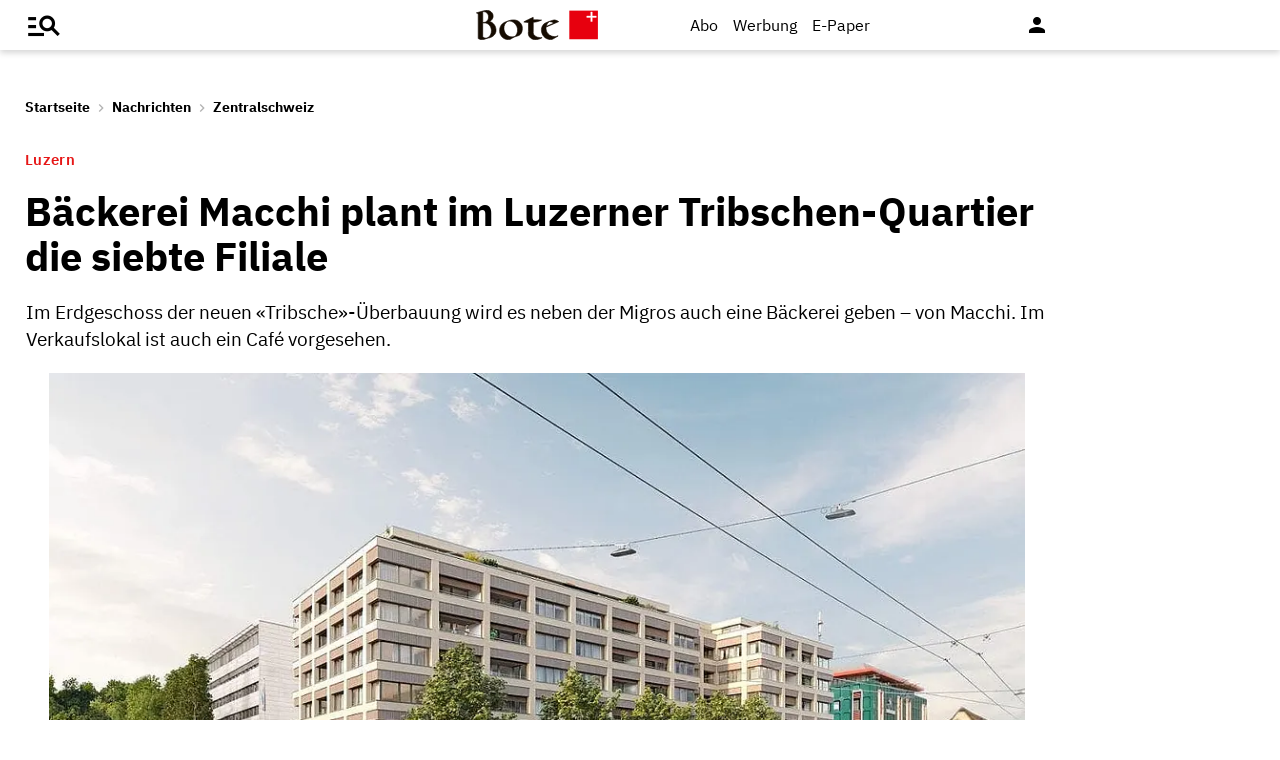

--- FILE ---
content_type: text/css
request_url: https://www.bote.ch/storage/css/1769684897_20260114154131/121_composite.css_2_ssl.css
body_size: 37630
content:
@font-face{font-family:'Source Serif Pro';src:url(/design/fonts/Source_Serif_Pro/source-serif-pro-v11-latin-200.woff2) format('woff2');font-weight:200;font-style:normal;font-display:swap}@font-face{font-family:'Source Serif Pro';src:url(/design/fonts/Source_Serif_Pro/source-serif-pro-v11-latin-200italic.woff2) format('woff2');font-weight:200;font-style:italic;font-display:swap}@font-face{font-family:'Source Serif Pro';src:url(/design/fonts/Source_Serif_Pro/source-serif-pro-v11-latin-300.woff2) format('woff2');font-weight:300;font-style:normal;font-display:swap}@font-face{font-family:'Source Serif Pro';src:url(/design/fonts/Source_Serif_Pro/source-serif-pro-v11-latin-300italic.woff2) format('woff2');font-weight:300;font-style:italic;font-display:swap}@font-face{font-family:'Source Serif Pro';src:url(/design/fonts/Source_Serif_Pro/source-serif-pro-v11-latin-regular.woff2) format('woff2');font-weight:400;font-style:normal;font-display:swap}@font-face{font-family:'Source Serif Pro';src:url(/design/fonts/Source_Serif_Pro/source-serif-pro-v11-latin-italic.woff2) format('woff2');font-weight:400;font-style:italic;font-display:swap}@font-face{font-family:'Source Serif Pro';src:url(/design/fonts/Source_Serif_Pro/source-serif-pro-v11-latin-600.woff2) format('woff2');font-weight:600;font-style:normal;font-display:swap}@font-face{font-family:'Source Serif Pro';src:url(/design/fonts/Source_Serif_Pro/source-serif-pro-v11-latin-600italic.woff2) format('woff2');font-weight:600;font-style:italic;font-display:swap}@font-face{font-family:'Source Serif Pro';src:url(/design/fonts/Source_Serif_Pro/source-serif-pro-v11-latin-700.woff2) format('woff2');font-weight:700;font-style:normal;font-display:swap}@font-face{font-family:'Source Serif Pro';src:url(/design/fonts/Source_Serif_Pro/source-serif-pro-v11-latin-700italic.woff2) format('woff2');font-weight:700;font-style:italic;font-display:swap}@font-face{font-family:'Source Serif Pro';src:url(/design/fonts/Source_Serif_Pro/source-serif-pro-v11-latin-900.woff2) format('woff2');font-weight:900;font-style:normal;font-display:swap}@font-face{font-family:'Source Serif Pro';src:url(/design/fonts/Source_Serif_Pro/source-serif-pro-v11-latin-900italic.woff2) format('woff2');font-weight:900;font-style:italic;font-display:swap}@font-face{font-family:'IBM Plex Sans';src:url(/design/fonts/IBM_Plex_Sans/ibm-plex-sans-v13-latin-200.woff2) format('woff2');font-weight:200;font-style:normal;font-display:swap}@font-face{font-family:'IBM Plex Sans';src:url(/design/fonts/IBM_Plex_Sans/ibm-plex-sans-v13-latin-200italic.woff2) format('woff2');font-weight:200;font-style:italic;font-display:swap}@font-face{font-family:'IBM Plex Sans';src:url(/design/fonts/IBM_Plex_Sans/ibm-plex-sans-v13-latin-300.woff2) format('woff2');font-weight:300;font-style:normal;font-display:swap}@font-face{font-family:'IBM Plex Sans';src:url(/design/fonts/IBM_Plex_Sans/ibm-plex-sans-v13-latin-300italic.woff2) format('woff2');font-weight:300;font-style:italic;font-display:swap}@font-face{font-family:'IBM Plex Sans';src:url(/design/fonts/IBM_Plex_Sans/ibm-plex-sans-v13-latin-regular.woff2) format('woff2');font-weight:400;font-style:normal;font-display:swap}@font-face{font-family:'IBM Plex Sans';src:url(/design/fonts/IBM_Plex_Sans/ibm-plex-sans-v13-latin-italic.woff2) format('woff2');font-weight:400;font-style:italic;font-display:swap}@font-face{font-family:'IBM Plex Sans';src:url(/design/fonts/IBM_Plex_Sans/ibm-plex-sans-v13-latin-500.woff2) format('woff2');font-weight:500;font-style:normal;font-display:swap}@font-face{font-family:'IBM Plex Sans';src:url(/design/fonts/IBM_Plex_Sans/ibm-plex-sans-v13-latin-500italic.woff2) format('woff2');font-weight:500;font-style:italic;font-display:swap}@font-face{font-family:'IBM Plex Sans';src:url(/design/fonts/IBM_Plex_Sans/ibm-plex-sans-v13-latin-600.woff2) format('woff2');font-weight:600;font-style:normal;font-display:swap}@font-face{font-family:'IBM Plex Sans';src:url(/design/fonts/IBM_Plex_Sans/ibm-plex-sans-v13-latin-600italic.woff2) format('woff2');font-weight:600;font-style:italic;font-display:swap}@font-face{font-family:'IBM Plex Sans';src:url(/design/fonts/IBM_Plex_Sans/ibm-plex-sans-v13-latin-700.woff2) format('woff2');font-weight:700;font-style:normal;font-display:swap}@font-face{font-family:'IBM Plex Sans';src:url(/design/fonts/IBM_Plex_Sans/ibm-plex-sans-v13-latin-700italic.woff2) format('woff2');font-weight:700;font-style:italic;font-display:swap}@font-face{font-family:'Material Icons';font-style:normal;font-weight:400;src:local('Material Icons'),local('MaterialIcons-Regular'),url(/design/fonts/materialicons/MaterialIcons-Regular.woff2) format('woff2');font-display:block}.material-icons{font-family:'Material Icons';font-weight:400;font-style:normal;font-size:24px;line-height:1;letter-spacing:normal;text-transform:none;display:inline-block;white-space:nowrap;word-wrap:normal;direction:ltr;-webkit-font-smoothing:antialiased;text-rendering:optimizeLegibility;-moz-osx-font-smoothing:grayscale}.material-icons[data-icon]:before{content:attr(data-icon)}@font-face{font-family:'fcms-epaper-icons';src:url(/_/styles/epaper2023/fcms-epaper-icons.eot?93782827);src:url('/_/styles/epaper2023/fcms-epaper-icons.eot?93782827#iefix') format('embedded-opentype'),url(/_/styles/epaper2023/fcms-epaper-icons.woff2?93782827) format('woff2'),url(/_/styles/epaper2023/fcms-epaper-icons.woff?93782827) format('woff'),url(/_/styles/epaper2023/fcms-epaper-icons.ttf?93782827) format('truetype'),url('/_/styles/epaper2023/fcms-epaper-icons.svg?93782827#fcms-epaper-icons') format('svg');font-weight:400;font-style:normal;font-display:swap}[class^="fcms-epaper-icon-"],[class*="fcms-epaper-icon-"]{color:#4b4b4d;color:var(--link-site-color);width:30px;height:100%;display:flex;align-items:center;justify-content:center}[class^="fcms-epaper-icon-"]:before,[class*=" fcms-epaper-icon-"]:before{font-family:"fcms-epaper-icons";font-style:normal;font-weight:400;font-size:28px;speak:never;display:inline-block;text-decoration:inherit;text-align:center;font-variant:normal;text-transform:none;line-height:1em;-webkit-font-smoothing:antialiased;-moz-osx-font-smoothing:grayscale}.fcms-epaper-icon-prospekt:before{content:'\e801'}:root{--font-primary:'IBM Plex Sans';--font-secondary:'Source Serif Pro'}:root{--color-font:#000000;--color-font-footer:#3f3f3f;--color-darkgrey:hsl(0 0% 30%);--color-darkgrey:#707070;--color-grey0:#999999;--color-grey1:#B2B2B2;--color-grey2:#DBDBDB;--color-grey3:#fbfbfb;--color-footer:#f5f2f2;--color-aboplus:#2e74b5;--color-aboplus-light:#6d9eeb;--color-readersopinion:#c56617}:root{--color-primary:#e61717;--color-secondary:#ffd9d9;--color-tabs:#ad1f1f;--color-button:#d9c3c3;--color-keyword:#e6dada;--color-keyword-hover:#d6c2c2;--color-icons:#f16868}:root{--color-error:#D80B0B;--color-notice:#E69500;--color-success:#008000}:root{--margin-primary:30px;--margin-small:20px;--margin-smaller:10px;--margin-large:40px;--margin-larger:60px}.link,a{color:inherit;text-decoration:none;-webkit-tap-highlight-color:#fff0}.link:hover,a:hover{color:inherit;text-decoration:none;-webkit-tap-highlight-color:#fff0}a:focus,input:focus{outline:1px solid #fff0}.art-detail .grundtext .link,.art-detail .grundtext a,a.text-link-general,a.default-link{color:var(--color-font);text-decoration:underline;text-decoration-color:var(--color-keyword);text-decoration-thickness:3px;-webkit-tap-highlight-color:#fff0}.flex-container{display:-webkit-box;display:-ms-flexbox;display:flex;-webkit-box-orient:horizontal;-webkit-box-direction:normal;-ms-flex-flow:row wrap;flex-flow:row wrap;-webkit-box-pack:justify;-ms-flex-pack:justify;justify-content:space-between;-webkit-box-align:center;-ms-flex-align:center;align-items:center}.flex-container.inline{display:inline-flex}.flex-container.start{justify-content:flex-start}.flex-container.center{justify-content:center}.flex-container.nowrap{flex-wrap:nowrap}.flex-container>*{-webkit-box-flex:0;-ms-flex:0 1 auto;flex:0 1 auto}.nowrap{flex-wrap:nowrap}.align-center{text-align:center}.mar-top{margin-top:30px}.mar-bot{margin-bottom:30px}.mar-left{margin-left:30px}.mar-right{margin-right:30px}.mar-top-20{margin-top:20px}.mar-bot-20{margin-bottom:20px}.mar-left-20{margin-left:20px}.mar-right-20{margin-right:20px}.hide-desk{display:none}.hide-mobile{display:initial}@media screen and (max-width:735px){.hide-desk{display:initial}.hide-mobile{display:none}}.pagination li{display:inline-block;border-radius:2px;text-align:center;vertical-align:top;height:30px}.pagination li a,.pagination li span{color:#444;display:inline-block;font-size:14px;padding:0 10px;line-height:30px}.pagination li.active a,.pagination li.active span{color:#fff}.pagination li.active{background-color:var(--color-primary)}.pagination li.disabled a,.paginationn li.disabled span{cursor:default;color:#999}.pagination li i{font-size:14px}.pagination li.pages ul li{display:inline-block;float:none}@media only screen and (max-width:992px){.pagination{width:100%}.pagination li.prev,.pagination li.next{width:10%}.pagination li.pages{width:80%;overflow:hidden;white-space:nowrap}}button,.btn{border:solid 2px var(--color-button);outline:none;border-radius:2px;display:inline-block;min-height:30px;width:auto;min-width:90px;display:inline-flex;justify-content:space-around;align-items:center;-webkit-tap-highlight-color:#fff0;background:#fff;color:var(--color-font);font-family:var(--font-primary);font-size:16px;line-height:normal;box-sizing:border-box;cursor:pointer;-webkit-appearance:none;appearance:none;padding:2px 25px;transition:all ease 0.3s;text-align:center;text-decoration:none!important}.video-js button{min-width:unset}.pagination .btn{min-width:10px;padding:2px 10px;margin-right:10px;background-color:var(--color-secondary)}.pagination .btn.pager-currpage{background-color:var(--color-primary)}button:not(.fancybox-button):hover,.btn:hover{color:#fff;background-color:var(--color-button);box-shadow:0 2px 2px 0 rgb(0 0 0 / .14),0 1px 5px 0 rgb(0 0 0 / .12),0 3px 1px -2px rgb(0 0 0 / .2)}button.line,.btn.line{background:#fff;border:solid 2px var(--color-button);;color:var(--color-font)}button.line.active,.btn.line.active{background:var(--color-button);color:#fff}button.line:hover,.btn.line:hover{background:var(--color-button);color:#fff}.btn-floating{display:inline-grid;place-items:center;border-radius:50%;width:40px;height:40px;border:1px solid var(--color-font);background-color:#fff0;font-size:20px;margin-bottom:10px;transition:all ease 0.5s}.btn-floating:hover{box-shadow:0 2px 2px 0 rgb(0 0 0 / .14),0 1px 5px 0 rgb(0 0 0 / .12),0 3px 1px -2px rgb(0 0 0 / .2);transition:all ease 0.5s}.btn-bright{background:var(--color-secondary)}.btn-bright:hover{background:var(--color-primary)}.btn-boteRot,.abo-shop-container .epay-userdata-container .epay-change-userdata .btn.btn-boteRot{border:2px solid var(--color-primary);background:var(--color-primary);color:#fff}.btn-boteRot:hover,.btn-boteRot:active,.abo-shop-container .epay-userdata-container .epay-change-userdata .btn.btn-boteRot:active,.abo-shop-container .epay-userdata-container .epay-change-userdata .btn.btn-boteRot:hover{background:var(--color-button);border:2px solid var(--color-button)}form .error{color:var(--color-error)}.formContainer .error{margin:0;padding:0;border:0;background:#fff0;font-family:var(--font-primary)}form label,.captcha-container .captcha-label{font-family:var(--font-primary);font-size:14px;line-height:18px;color:var(--color-font);font-weight:600}input[type="text"],input[type="search"],input[type="password"],input[type="date"],input[type="file"],textarea,.input-static{display:inline-block;padding:14px 15px;width:100%;height:auto;margin-bottom:0;box-sizing:border-box;background:#fff;border:1px solid var(--color-grey1);-webkit-appearance:none;outline:none;border-radius:.5px;font-family:var(--font-primary);font-size:16px;line-height:20px}textarea{min-height:92px}input::-webkit-search-decoration,input::-webkit-search-cancel-button{display:none}input::placeholder,textarea::placeholder{font-family:var(--font-primary);font-size:16px;color:var(--color-grey1)}input:disabled{opacity:.49}.input-field{position:relative}.input-field input[type="text"],.input-field input[type="password"],.input-field input[type="file"],.input-field select,.input-field textarea,.input-field .input-static{margin-top:30px}.input-field input[type="text"]+label,.input-field textarea+label,.input-field input[type="password"]+label{font-family:var(--font-primary);font-size:14px;line-height:18px;color:var(--color-font)}.input-field.jump input[type="text"]:placeholder-shown+label,.input-field.jump textarea:placeholder-shown+label,.input-field.jump input[type="password"]:placeholder-shown+label{opacity:0;transition:all ease 0.3s;position:absolute;top:20px;left:0}.input-field input[type="text"]+label,.input-field textarea+label,.input-field input[type="password"]+label,.input-field select+label,.input-field input[type="file"]+label,.input-field .input-static+label{position:absolute;top:10px;left:0;cursor:text;opacity:1;transition:all ease 0.3s}.input-field ::-webkit-input-placeholder{color:var(--color-grey1);font-size:16px}.input-field ::-moz-placeholder{color:var(--color-grey1);font-size:16px}.input-field :-ms-input-placeholder{color:var(--color-grey1);font-size:16px}.input-field ::placeholder{color:var(--color-grey1);font-size:16px}.input-field.styled label{position:relative!important;font-family:var(--font-primary);font-size:16px;line-height:18px;color:var(--color--font)}.input-field.styled [type="checkbox"]:not(:checked),.input-field.styled [type="checkbox"]:checked{position:absolute;opacity:0;pointer-events:none}.input-field.styled [type="checkbox"]+span:not(.lever){position:relative;padding-left:45px;cursor:pointer;display:inline-block;line-height:22px;-webkit-user-select:none;-moz-user-select:none;-ms-user-select:none;user-select:none}.input-field.styled [type="checkbox"]:not(:checked):disabled+span:not(.lever):before{border:none;background-color:rgb(0 0 0 / .42)}.input-field.styled [type="checkbox"]:checked+span:not(.lever):before{top:2px;left:2px;width:6px;height:15px;border-top:2px solid #fff0;border-left:2px solid #fff0;border-right:2px solid var(--color-primary);border-bottom:2px solid var(--color-primary);-webkit-transform:rotate(40deg);transform:rotate(40deg);-webkit-backface-visibility:hidden;backface-visibility:hidden;-webkit-transform-origin:100% 100%;transform-origin:100% 100%}.input-field.styled [type="checkbox"]:checked:disabled+span:before{border-right:1px solid rgb(0 0 0 / .42);border-bottom:1px solid rgb(0 0 0 / .42)}.input-field.styled [type="checkbox"]+span:not(.lever):after{border-radius:2px}.input-field.styled [type="checkbox"]+span:not(.lever):before,.input-field.styled [type="checkbox"]+span:not(.lever):after{content:'';left:0;position:absolute;-webkit-transition:border .25s,background-color .25s,width .20s .1s,height .20s .1s,top .20s .1s,left .20s .1s;transition:border .25s,background-color .25s,width .20s .1s,height .20s .1s,top .20s .1s,left .20s .1s;z-index:1}.input-field.styled [type="checkbox"]:not(:checked)+span:not(.lever):before{width:0;height:0;border:3px solid #fff0;left:6px;top:10px;-webkit-transform:rotateZ(37deg);transform:rotateZ(37deg);-webkit-transform-origin:100% 100%;transform-origin:100% 100%}.input-field.styled [type="checkbox"]:not(:checked)+span:not(.lever):after{height:20px;width:20px;background-color:#fff;border:1px solid var(--color-grey1);top:0;z-index:0;box-sizing:border-box}.input-field.styled [type="checkbox"]:checked+span:not(.lever):after{top:0;width:20px;height:20px;border:1px solid var(--color-grey1);background-color:#fff;z-index:0;box-sizing:border-box;color:var(--color-primary)}.input-field.styled [type="checkbox"]:disabled:not(:checked)+span:not(.lever):before{background-color:#fff0;border:1px solid #fff0}.input-field.styled [type="checkbox"]:disabled:not(:checked)+span:not(.lever):after{border-color:#fff0;background-color:#949494}.input-field.styled [type="checkbox"]:disabled:checked+span:not(.lever):before{background-color:#fff0}.input-field.styled [type="checkbox"]:disabled:checked+span:not(.lever):after{background-color:#949494;border-color:#949494}.input-field.styled.small [type="checkbox"]+span:not(.lever){position:relative;padding-left:35px;cursor:pointer;display:inline-block;height:25px;line-height:25px;-webkit-user-select:none;-moz-user-select:none;-ms-user-select:none;user-select:none}.input-field.styled.small [type="checkbox"]:not(:checked)+span:not(.lever):after{height:24px;width:24px}.input-field.styled.small [type="checkbox"]:checked+span:not(.lever):after{top:0;width:24px;height:24px}.input-field.styled.small [type="checkbox"]:checked+span:not(.lever):before{top:5px;left:2px;width:5px;height:10px}.input-field.styled.small label{font-size:14px}select{background-color:#fff;width:100%;padding:5px;border:1px solid var(--color-grey1);border-radius:.5px;height:52px;font-size:16px;font-weight:400;line-height:25px;cursor:pointer;font-family:var(--font-primary);font-size:16px;line-height:20px;outline:none;margin:0;-webkit-box-sizing:border-box;-moz-box-sizing:border-box;box-sizing:border-box;-webkit-appearance:none;-moz-appearance:none;background-image:url([data-uri]);background-repeat:no-repeat;background-color:#fff;background-position:right 10px center;cursor:pointer;color:var(--color-font)}select:-moz-focusring{color:#fff0;text-shadow:0 0 0 #000}select.select-fullHeight{height:auto;background-image:none;overflow:hidden}[type="radio"]:not(:checked),[type="radio"]:checked{position:absolute;left:-9999px;opacity:0}[type="radio"]:not(:checked)+label,[type="radio"]:checked+label{position:relative;padding-left:45px;cursor:pointer;display:inline-block;height:16px;line-height:30px;transition:.28s ease;-webkit-user-select:none;-moz-user-select:none;-ms-user-select:none;user-select:none;margin-right:23px}[type="radio"]+label:before,[type="radio"]+label:after{content:'';position:absolute;left:0;top:0;margin:4px;width:20px;height:20px;z-index:0;transition:.28s ease}[type="radio"]:not(:checked)+label:before,[type="radio"]:not(:checked)+label:after,[type="radio"]:checked+label:before,[type="radio"]:checked+label:after,[type="radio"].with-gap:checked+label:before,[type="radio"].with-gap:checked+label:after{border-radius:50%}[type="radio"]:not(:checked)+label:before,[type="radio"]:not(:checked)+label:after{border:1px solid var(--color-grey1);background-color:#fff}[type="radio"]:not(:checked)+label:after{-webkit-transform:scale(0);transform:scale(0)}[type="radio"]:checked+label:before{border:2px solid #fff0}[type="radio"]:checked+label:after,[type="radio"].with-gap:checked+label:before,[type="radio"].with-gap:checked+label:after{border:1px solid var(--color-grey1)}[type="radio"]:checked+label:after,[type="radio"].with-gap:checked+label:after{background-color:var(--color-primary)}[type="radio"]:checked+label:after{-webkit-transform:scale(1.02);transform:scale(1.02)}[type="radio"].with-gap:checked+label:after{-webkit-transform:scale(.5);transform:scale(.5)}[type="radio"].tabbed:focus+label:before{box-shadow:0 0 0 10px rgb(0 0 0 / .1)}[type="radio"].with-gap:disabled:checked+label:before{border:2px solid rgb(0 0 0 / .26)}[type="radio"].with-gap:disabled:checked+label:after{border:none;background-color:rgb(0 0 0 / .26)}[type="radio"]:disabled:not(:checked)+label:before,[type="radio"]:disabled:checked+label:before{background-color:#fff0;border-color:rgb(0 0 0 / .26)}[type="radio"]:disabled+label{color:rgb(0 0 0 / .26)}[type="radio"]:disabled:not(:checked)+label:before{border-color:rgb(0 0 0 / .26)}[type="radio"]:disabled:checked+label:after{background-color:rgb(0 0 0 / .26);border-color:#BDBDBD}select,select option{font-family:var(--font-primary),sans-serif}html{height:100%;font-size:18px}body{height:100%;background:var(--color-grey);color:var(--color-font);font-family:var(--font-primary),Helvetica,sans-serif!important;line-height:1.42857143;-webkit-font-smoothing:antialiased;-webkit-text-size-adjust:100%;-ms-text-size-adjust:100%;font-size:18px;box-sizing:border-box;margin:0;line-height:25px}header,section,footer,aside,nav,main,article,figure{display:block;margin:0;padding:0}a,a:hover{text-decoration:none}a.pointer{cursor:pointer}*,*:before,*:after{box-sizing:border-box}ul,ol{margin-top:0;margin-bottom:0;padding-top:0;padding-bottom:0}ul li,ol li{margin-bottom:15px;line-height:inherit}ul.styled,ul.nostyle{list-style:none;margin-left:0;padding-left:0}ul.styled li{list-style:none;display:flex;align-items:flex-start}ul.styled li::before{content:'done';font-family:'Material Icons';font-weight:400;font-style:normal;font-size:20px;letter-spacing:normal;text-transform:none;word-wrap:normal;direction:ltr;-webkit-font-smoothing:antialiased;color:var(--color-primary);margin-right:5px}img{display:inline-block;max-width:100%;vertical-align:middle;height:auto}p{margin:15px 0}.pagewrapper{display:grid;grid-template-columns:20px minmax(0,1fr) 20px;grid-template-rows:auto;grid-auto-rows:auto;position:relative;background:#fff}.header{display:grid;grid-template-columns:5px minmax(0,1fr) 5px;grid-template-rows:auto;background:#fff;z-index:1002;box-shadow:0 3px 6px #00000029;position:fixed;width:100%;top:0}.footer{display:grid;grid-template-columns:5px minmax(0,1fr) 5px;grid-template-rows:minmax(130px,1fr);color:#fff}@media screen and (min-width:525px){.header,.footer{grid-template-columns:20px minmax(0,1fr) 20px}}@media screen and (min-width:1074px){.pagewrapper,.header,.footer{grid-template-columns:auto minmax(0,1024px) auto}}@media screen and (min-width:1254px){.pagewrapper,.header,.footer{grid-template-columns:25px minmax(0,1024px) 25px auto}}@media screen and (min-width:1700px){.header,.footer{grid-template-columns:auto minmax(0,1024px) auto}.pagewrapper{grid-template-columns:auto minmax(0,1024px) calc(50% - 512px)}}.header .header-content{grid-column-start:2;grid-column-end:3;display:grid;grid-template-columns:repeat(4,minmax(0,1fr))}.header .header-content .navi-main{grid-column:1 / -1;display:flex;justify-content:space-between;align-items:center}.header .header-content .pageheader{grid-column:1 / -1;display:grid;grid-template-columns:50px 1fr 50px;grid-template-rows:50px;align-items:center;justify-items:center}.header .header-content .pageheader #mainNavigationmobile{justify-self:left}.header .header-content .pageheader .burgermenue-icon{font-family:'Material Icons'!important;font-size:38px;font-style:normal;line-height:2;cursor:pointer}.header .header-content .pageheader .burgermenue-icon::before{content:"manage_search"}.header .header-content .pageheader .mobile-menu-handler.navButton__open .burgermenue-icon::before{content:"close";font-size:33px}.header .header-content .navi-main .nav-content{display:flex;align-items:center;list-style-type:none;margin:0;padding:0}.header .header-content .navi-main .nav-content li{margin-right:10px}.navi-main ul li::marker{display:none}.footer .footer-content{grid-column-start:2;grid-column-end:3;font-size:13px;padding:40px 0 16px;letter-spacing:.5px}.pagewrapper .contentwrapper{grid-column-start:2;grid-column-end:3;display:grid;grid-template-columns:repeat(4,minmax(0,1fr));padding-top:125px}.pagewrapper .header.header-detail~.contentwrapper{padding-top:80px}.pagewrapper .footer,.pagewrapper .header,.pagewrapper .contentwrapper .page-header,.pagewrapper .contentwrapper .contentbox{grid-column-start:1;grid-column-end:-1}.pagewrapper .contentwrapper .page-header{position:relative;margin-bottom:40px}.pagewrapper .contentwrapper .page-header .page-header-text{position:relative;background:#fff;padding:15px 0}.pagewrapper .contentwrapper .page-header .page-header-text h2{margin:0 0 20px;line-height:1.25}@media screen and (min-width:736px){.pagewrapper .contentwrapper .page-header .page-header-text{top:-30px;margin:0 30px;padding:15px}}.pagewrapper .footer{background-color:var(--color-footer)}.pagewrapper .footer .footer-content .footer-block{list-style-type:none;display:flex;justify-content:center;padding:0;margin-bottom:6px;flex-wrap:wrap}.pagewrapper .footer .footer-content .footer-block li{margin:0 11px}.pagewrapper .footer .footer-content .footer-block img{width:103px;height:auto;margin-bottom:26px}.pagewrapper .footer .footer-content .footer-block a{color:var(--color-font-footer)}.pagewrapper .footer .footer-content .footer-block .social-media-icon{width:auto;height:20px;opacity:.75;margin-top:25px}.contentbox .teaserbox{grid-column:1 / -1;display:grid;grid-template-columns:repeat(6,minmax(0,1fr));grid-template-rows:auto;grid-gap:30px;margin-bottom:25px;overflow:hidden}.contentbox .teaserbox.media{margin-bottom:20px}.contentbox .teaserbox.top .teaser.nummer-1{grid-column:1 / -1}.contentbox .teaserbox.top .teaser{grid-column:span 2}.contentbox .teaserbox.ressort .teaser{grid-column:span 2;grid-row:span 1}.contentbox .teaserbox.ressort .teaser.nummer-1{grid-column:1 / 4;grid-row:1 / 3}.contentbox .teaserbox.ressort .teaser.nummer-2{grid-column:span 3;grid-row:1}.contentbox .teaserbox.ressort .teaser.nummer-3{grid-column:span 3;grid-row:2}.contentbox .teaserbox.dreier .teaser{grid-column:span 2;grid-row:span 1}.teaser img{width:100%;height:auto}.contentbox .toplistentoggle{display:none}.contentbox .teaserbox.dreier .teaser.toplisten-container{grid-column:span 3;padding-top:21px}@media screen and (max-width:1073px){.pagewrapper .contentbox{padding:0}.contentbox .teaserbox.top .teaser.nummer-1{grid-column:span 3}.contentbox .teaserbox.top .teaser{grid-column:span 3}.contentbox .teaserbox.ressort .teaser{grid-column:span 3;grid-row:span 1}.contentbox .teaserbox.ressort .teaser.nummer-1{grid-column:span 3;grid-row:span 1}.contentbox .teaserbox.ressort .teaser.nummer-2{grid-column:span 3;grid-row:span 1}.contentbox .teaserbox.ressort .teaser.nummer-3{grid-column:span 3;grid-row:span 1}.contentbox .teaserbox.dreier .teaser{grid-column:span 3;grid-row:span 1}.contentbox .teaserbox.dreier.togglebox .teaser{grid-column:span 2;grid-row:span 1}}@media screen and (max-width:735px){.contentbox .teaserbox.top .teaser.nummer-1{grid-column:span 6}.contentbox .teaserbox.top .teaser{grid-column:span 6}.contentbox .teaserbox.ressort .teaser{grid-column:span 6;grid-row:span 1}.contentbox .teaserbox.ressort .teaser.nummer-1{grid-column:span 6;grid-row:span 1}.contentbox .teaserbox.ressort .teaser.nummer-2{grid-column:span 6;grid-row:span 1}.contentbox .teaserbox.ressort .teaser.nummer-3{grid-column:span 6;grid-row:span 1}.contentbox .teaserbox.dreier .teaser,.contentbox .teaserbox.dreier.plus .teaser{grid-column:span 6;grid-row:span 1}.contentbox .teaserbox.dreier.togglebox .teaser.toplisten-container{grid-column:1 / -1;grid-row:1;z-index:1;opacity:0;transition:all ease 0.5s}.contentbox .teaserbox.dreier.togglebox .teaser.toplisten-container.active{opacity:1;z-index:2;transition:all ease 0.5s}.contentbox .teaserbox.dreier.togglebox .content-header.inline{display:none}.contentbox .toplistentoggle{display:flex}.contentbox .toplistentoggle .content-header{font-size:20px;margin-top:0;max-width:32vw;white-space:nowrap;overflow:hidden;text-overflow:ellipsis}.contentbox .teaserbox.dreier .teaser.toplisten-container{grid-column:1 / -1;padding-top:0}}.pageheader .pagelogo{font-size:30px;color:var(--color-primary);line-height:21px}.pageheader .pagelogo img{height:30px}@media screen and (max-width:735px){.pageheader .pagelogo img{height:27px}}.pagelogin{display:flex;align-items:center;width:97px;position:relative;justify-content:space-between;margin-top:6px;justify-self:right}.pagelogin .newsletter{display:inline-block;margin-right:3px}.pagelogin .searchform{width:400px;max-width:100vw;padding:0 10px;background:#fff;opacity:0;position:absolute;top:46px;right:0;transition:all ease 0.3s;height:0;pointer-events:none;z-index:9999}.pagelogin .searchform input{margin-right:10px;height:40px;border-color:#fff0}.pagelogin .searchform.searchContainer_open{transition:all ease 0.3s;opacity:1;height:50px;pointer-events:initial;border:1px solid var(--color-font);border-radius:2px}.pagelogin .search-dropdown{cursor:pointer}.pagelogin .searchform .header-searchform{position:relative;display:flex;flex-wrap:nowrap;align-items:center;margin-top:3px}.pagelogin .loginicon.loggedin{color:var(--color-icons)}.loginContainer .login-header{padding:10px;background:var(--color-secondary);color:var(--color-font);margin-bottom:10px}.loginContainer .passreminder{font-size:14px;margin-left:10px}.loginContainer .btn{background:var(--color-button);color:#fff;margin-top:10px;width:100%}.loginContainer input[type='text'],.loginContainer input[type='password']{margin-bottom:10px}.loginContainer .input-field.styled{margin-bottom:10px}#myloginlogout .loginContainer .benutzeremail{font-weight:700}#myloginlogout select#sel_bdtopts{margin-top:21px}.horizontal-line{position:relative;width:100%;background:var(--color-grey2);height:1px;margin:25px 0 15px 0}.horizontal-line .text-in-horizontal-line{position:relative;top:-14px;width:100%;text-align:center}.horizontal-line .text-in-horizontal-line span{background:#fff;padding:0 5px}.loginContainer .my-profil-button{margin-top:21px}@media screen and (max-width:735px){.pagelogin .searchform{right:-20px}.pagelogin{width:auto}.pagelogin .material-icons{font-size:24px;padding:3px}.pagelogin .aboshop{display:none}}.contentbox .teaser .teaser-content{margin-top:10px;flex:1 1 100%;display:flex;flex-direction:column;justify-content:space-between}.contentbox .content-header{font-size:32px;font-weight:600;line-height:35px;color:#000;padding-bottom:20px;padding-top:5px;margin:0}.contentbox .content-header a{display:flex;justify-content:space-between}.contentbox .content-header a .material-icons{position:relative;top:5px;font-size:25px}.contentbox .content-footer{text-align:center;margin-bottom:30px;border-bottom:1px solid var(--color-font)}.contentbox .content-footer img.spinner{display:none}.contentbox .content-footer .btn.more{margin-bottom:30px}.teaserbox .teaser .teaser-content .dachzeile{font-size:15px;line-height:normal;color:var(--color-primary);letter-spacing:.3px;margin-bottom:10px;display:flex;align-items:center;font-weight:600;flex-wrap:wrap}.teaserbox .teaser .teaser-content .dachzeile .text{white-space:nowrap;overflow:hidden;text-overflow:ellipsis;line-height:normal}.teaser-content .dachzeile .advertorial-note,.teaser-content .dachzeile .advertorial-note+.text{color:var(--color-grey0)}.teaser-content .dachzeile .breakingnews-note{color:#fff;background:var(--color-primary);padding:1px 4px 1px 4px;border-radius:2px;margin-right:4px}.teaser-content .dachzeile .aboplus-note{color:var(--color-aboplus)}.teaser.article-type--sponsered .teaser-content .dachzeile{color:var(--color-grey0)}.teaser.article-type--readersOpinion .teaser-content .dachzeile,.teaser.article-type--amtliches .teaser-content .dachzeile{color:var(--color-readersopinion)}.teaser.article-type--readersOpinion .teaser-content .dachzeile .text:before,.teaser.article-type--amtliches .teaser-content .dachzeile .text:before{content:'Eingesandt: '}.teaser.article-type--sponsered .teaser-content .dachzeile .text:before{content:'Sponsored: '}.teaser.article-type--breakingNews .teaser-content .dachzeile .text:before{content:'Breaking-News: '}.teaserbox .teaser .teaser-content .dachzeile .elementbits{display:flex;align-items:center;color:var(--color-icons)}.teaserbox .teaser .teaser-content .dachzeile .elementbits .btn-icons{height:21px}.teaserbox .teaser .teaser-content .dachzeile .elementbits .btn-icons .material-icons{font-size:21px;margin-right:5px}.teaser-abo-icon{border-radius:2px;border:solid 2px var(--color-primary);color:var(--color-font);font-family:var(--font-primary);font-size:11px;font-weight:600;line-height:normal;padding:2px 4px;margin-right:5px;background-color:#fff;box-sizing:border-box}.teaserbox .teaser .teaser-content .headline{font-size:25px;font-weight:700;margin-bottom:5px;margin-top:0;line-height:30px;color:var(--color-font);flex:1 1 auto}.teaserbox .teaser .teaser-content .description{padding:5px 0;display:inline-block;font-size:18px;line-height:25px;flex:50 1 auto}.teaserbox .teaser .date-authors{font-size:14px;line-height:25px;color:var(--color-grey1)}.teaserbox .teaser .date-authors .article-update-icon{font-size:21px;position:relative;top:5px;margin-right:2px}.contentbox .teaserbox .teaser{align-self:stretch}.contentbox .teaserbox .teaser a{display:flex;flex-direction:column;height:100%;text-decoration:none!important}@media screen and (max-width:735px){.contentbox .content-header{font-size:25px;font-weight:600;line-height:1.12}.contentbox .content-header a .material-icons{top:1px}.teaserbox .teaser .teaser-content .headline{font-size:21px;line-height:1.33}}@media screen and (min-width:1074px){.teaserbox.top,.teaserbox.ressort{align-items:start}.teaserbox.top .teaser .dachzeile .icon-icon_locked{font-size:35px;margin-right:15px;margin-left:-5px}.teaserbox.top .teaser.nummer-1 .teaser-content .dachzeile,.teaserbox.ressort .teaser.nummer-1 .teaser-content .dachzeile,.teaserbox.ressort .teaser.nummer-2 .teaser-content .dachzeile,.teaserbox.ressort .teaser.nummer-3 .teaser-content .dachzeile,.teaserbox.top .teaser.nummer-1 .date-authors,.teaserbox.ressort .teaser.nummer-1 .date-authors,.teaserbox.ressort .teaser.nummer-2 .date-authors,.teaserbox.ressort .teaser.nummer-3 .date-authors,.teaserbox.square-thumbnail .teaser.nummer-1 .teaser-content .dachzeile,.teaserbox.square-thumbnail .teaser.nummer-2 .teaser-content .dachzeile,.teaserbox.square-thumbnail .teaser.nummer-1 .date-authors,.teaserbox.square-thumbnail .teaser.nummer-2 .date-authors{color:#fff}.teaserbox.top .teaser.nummer-1 .teaser-content .headline,.teaserbox.ressort .teaser.nummer-1 .teaser-content .headline,.teaserbox.ressort .teaser.nummer-2 .teaser-content .headline,.teaserbox.ressort .teaser.nummer-3 .teaser-content .headline,.teaserbox.square-thumbnail .teaser.nummer-1 .teaser-content .headline,.teaserbox.square-thumbnail .teaser.nummer-2 .teaser-content .headline{font-size:40px;line-height:40px;font-weight:700;color:#fff}.teaserbox.ressort .teaser.nummer-2 .teaser-content .headline,.teaserbox.ressort .teaser.nummer-3 .teaser-content .headline{font-size:25px;line-height:30px}.teaserbox.top .teaser.nummer-1 .teaser-content .dachzeile .text,.teaserbox.ressort .teaser.nummer-1 .teaser-content .dachzeile .text,.teaserbox.ressort .teaser.nummer-2 .teaser-content .dachzeile .text,.teaserbox.ressort .teaser.nummer-3 .teaser-content .dachzeile .text,.teaserbox.square-thumbnail .teaser.nummer-1 .teaser-content .dachzeile .text,.teaserbox.square-thumbnail .teaser.nummer-2 .teaser-content .dachzeile .text,.teaserbox.top .teaser.nummer-1 .teaser-content .headline,.teaserbox.ressort .teaser.nummer-1 .teaser-content .headline,.teaserbox.ressort .teaser.nummer-2 .teaser-content .headline,.teaserbox.ressort .teaser.nummer-3 .teaser-content .headline,.teaserbox.square-thumbnail .teaser.nummer-1 .teaser-content .headline,.teaserbox.square-thumbnail .teaser.nummer-2 .teaser-content .headline{text-shadow:0 0 4px rgb(0 0 0 / .85)}.teaserbox.top .teaser,.teaserbox.ressort .teaser,.teaserbox.square-thumbnail .teaser{position:relative}.teaserbox.top .teaser.nummer-1 .teaser-image:after,.teaserbox.ressort .teaser.nummer-1 .teaser-image:after,.teaserbox.ressort .teaser.nummer-2 .teaser-image:after,.teaserbox.ressort .teaser.nummer-3 .teaser-image:after,.teaserbox.square-thumbnail .teaser.nummer-1 .teaser-image:after,.teaserbox.square-thumbnail .teaser.nummer-2 .teaser-image:after{display:block;position:relative;background-image:linear-gradient(to bottom,#fff0 0,#000 100%);margin-top:-200px;height:200px;width:100%;content:''}.teaserbox.ressort .teaser.nummer-1 .teaser-image:after{margin-top:-300px;height:300px}.teaserbox.square-thumbnail .teaser.nummer-1 .teaser-image:after,.teaserbox.square-thumbnail .teaser.nummer-1 .teaser-image:after{margin-top:-250px;height:250px}.teaserbox.top .teaser.nummer-1 .teaser-content,.teaserbox.ressort .teaser.nummer-1 .teaser-content,.teaserbox.ressort .teaser.nummer-2 .teaser-content,.teaserbox.ressort .teaser.nummer-3 .teaser-content,.teaserbox.square-thumbnail .teaser.nummer-1 .teaser-content,.teaserbox.square-thumbnail .teaser.nummer-2 .teaser-content{position:absolute;bottom:0;left:0;padding:20px;width:100%;color:#fff;box-sizing:border-box}.teaserbox.top .teaser.nummer-1 .description,.teaserbox.ressort .teaser.nummer-2 .description,.teaserbox.ressort .teaser.nummer-3 .description,.teaserbox.square-thumbnail .teaser .description{display:none}}.teaserbox.square-thumbnail .teaser,.teaserbox.vierer .teaser{grid-column:span 3;grid-row:span 1}.teaserbox.square-thumbnail .teaser a{display:grid;grid-template-columns:1fr 2fr;grid-template-rows:auto}.teaserbox.square-thumbnail .teaser.nummer-1 a,.teaserbox.square-thumbnail .teaser.nummer-2 a{display:flex;grid-template-columns:initial;grid-template-rows:initial}.contentbox .teaserbox.square-thumbnail .teaser .teaser-content{margin:5px 0 0 10px}.contentbox .teaserbox.square-thumbnail .teaser.nummer-1 .teaser-content,.contentbox .teaserbox.square-thumbnail .teaser.nummer-2 .teaser-content{margin-left:0}.teaserbox.vierer .teaser a{display:grid;grid-template-columns:1fr 2fr;grid-template-rows:auto}.contentbox .teaserbox.vierer .teaser .teaser-content{margin-top:0;justify-content:flex-start}.contentbox .teaserbox.vierer .teaser .teaser-content{margin-left:10px}.contentbox .teaserbox.vierer .teaser .teaser-content .dachzeile .text{line-height:20px}@media screen and (max-width:1073px){.teaserbox.square-thumbnail .teaser,.teaserbox.vierer .teaser{grid-column:span 6}.teaserbox.square-thumbnail .teaser a,.teaserbox.square-thumbnail .teaser.nummer-1 a,.teaserbox.square-thumbnail .teaser.nummer-2 a,.teaserbox.vierer .teaser a{display:grid;grid-template-columns:1fr 5fr;grid-template-rows:auto}.contentbox .teaserbox.square-thumbnail .teaser .teaser-content{margin-top:0;justify-content:flex-start}.contentbox .teaserbox.square-thumbnail .teaser.nummer-1 .teaser-content,.contentbox .teaserbox.square-thumbnail .teaser.nummer-2 .teaser-content{margin-left:10px}.contentbox .teaserbox.square-thumbnail .teaser .teaser-content .dachzeile .text{line-height:20px}.contentbox .teaserbox.square-thumbnail .teaser .teaser-content .headline,.contentbox .teaserbox.vierer .teaser .teaser-content .headline{flex:initial}.teaserbox.square-thumbnail .teaser .description{display:none}}@media screen and (max-width:735px){.teaserbox.square-thumbnail .teaser a,.teaserbox.square-thumbnail .teaser.nummer-1 a,.teaserbox.square-thumbnail .teaser.nummer-2 a,.teaserbox .teaser.mobile-small-teaser a,.teaserbox.vierer .teaser a{display:grid;grid-template-columns:minmax(99px,1fr) 5fr;grid-template-rows:auto}.contentbox .teaserbox.square-thumbnail .teaser .teaser-content,.contentbox .teaserbox .teaser.mobile-small-teaser .teaser-content,.contentbox .teaserbox.vierer .teaser .teaser-content{justify-content:space-between}.contentbox .teaserbox .teaser.mobile-small-teaser .teaser-content,.contentbox .teaserbox.vierer .teaser .teaser-content{margin-left:10px;margin-top:0}.contentbox .teaserbox .teaser.mobile-small-teaser .teaser-content .dachzeile .text{line-height:20px}.contentbox .teaserbox.square-thumbnail .teaser .teaser-content .headline,.contentbox .teaserbox .teaser.mobile-small-teaser .teaser-content .headline,.contentbox .teaserbox.vierer .teaser .teaser-content .headline{flex:1 1 auto}.contentbox .teaserbox .teaser.mobile-small-teaser .teaser-image{max-width:100%;height:99px}.contentbox .teaserbox .teaser.mobile-small-teaser .teaser-image img{width:100%;height:100%;object-fit:cover}}@media screen and (max-width:520px){.teaserbox.square-thumbnail .teaser a,.teaserbox.square-thumbnail .teaser.nummer-1 a,.teaserbox.square-thumbnail .teaser.nummer-2 a,.teaserbox .teaser.mobile-small-teaser a,.teaserbox.vierer .teaser a{display:grid;grid-template-columns:minmax(91px,1fr) 5fr;grid-template-rows:auto}.teaserbox.square-thumbnail .teaser .teaser-content .dachzeile,.teaserbox .teaser.mobile-small-teaser .teaser-content .dachzeile,.teaserbox.vierer .teaser .teaser-content .dachzeile{font-size:15px;margin-bottom:5px}.contentbox .teaserbox.square-thumbnail .teaser .teaser-content .dachzeile .text,.contentbox .teaserbox .teaser.mobile-small-teaser .teaser-content .dachzeile .text,.contentbox .teaserbox.vierer .teaser .teaser-content .dachzeile .text{line-height:17px}.contentbox .teaserbox.square-thumbnail .teaser .teaser-content .dachzeile .text.breakingnews-note,.contentbox .teaserbox .teaser.mobile-small-teaser .teaser-content .dachzeile .text.breakingnews-note,.contentbox .teaserbox.vierer .teaser .teaser-content .dachzeile .text.breakingnews-note{line-height:20px}.teaserbox.square-thumbnail .teaser .teaser-content .headline,.teaserbox .teaser.mobile-small-teaser .teaser-content .headline,.teaserbox.vierer .teaser .teaser-content .headline{font-size:18px;line-height:21px}}.teaser.toplisten-container .toplist .content-header.inline{white-space:nowrap;overflow:hidden;text-overflow:ellipsis;font-size:25px;margin:0;padding-top:0}.toplist .teaser.toplist{position:relative;border-bottom:1px solid var(--color-font);margin-bottom:10px}.toplist .teaser.toplist .teaser-content .headline{white-space:nowrap;overflow:hidden;text-overflow:ellipsis;font-weight:400;font-size:18px}div.toplist{counter-reset:step}.teaser.toplist .teaser-content:before{counter-increment:step;content:counter(step);white-space:nowrap;font-family:var(--font-primary);font-size:25px;line-height:40px;font-weight:500;color:var(--color-primary);margin-right:20px;grid-area:number}.teaser.toplist .teaser-content .dachzeile{grid-area:dachzeile;margin-bottom:0;margin-top:3px}.teaser.toplist.aufmacher .teaser-content .dachzeile{margin-top:5px}.teaser.toplist .teaser-content .headline{grid-area:headline}.toplist .teaser.toplist.galerie+.teaser.toplist.galerie .teaser-image{display:none}.toplist .teaser.toplist .teaser-content{display:grid;grid-template-columns:30px minmax(0,1fr);grid-template-areas:"number dachzeile" "number headline"}.teaser{--color-meldungstyp:#f16868}.contentbox .teaserbox .teaser-image{position:relative}.contentbox .teaserbox .teaser-image .badge{position:absolute;top:8px;right:8px;background:var(--color-meldungstyp);color:#fff;padding:0 2px}@media screen and (max-width:735px){.contentbox .teaserbox .teaser-image .badge{font-size:11px}}.art-content{display:grid;grid-template-columns:minmax(0,1fr) 680px minmax(0,1fr)}.art-detail.simple .art-content{grid-template-columns:minmax(0,1fr)}.art-content .article-aside .sidebar-content{padding-top:20px;font-size:14px;position:sticky;top:150px}.art-content .article-aside .sidebar-content .artikel-teilen{display:flex;flex-direction:column;margin-left:25px}.art-content .article-aside .sidebar-content .art-comments-flex{flex-direction:column;align-items:flex-start}.art-content .article-aside .sidebar-content .art-comments-flex .comment-count{margin-left:-25px}@media screen and (max-width:1073px){.art-content{display:grid;grid-template-columns:120px minmax(0,1fr);grid-column-gap:10px}.art-detail.simple .art-content{grid-template-columns:minmax(0,1fr)}}@media screen and (max-width:735px){.art-content{display:grid;grid-template-columns:minmax(0,1fr);grid-template-rows:minmax(0,auto) minmax(0,1fr)}.art-detail.simple .art-content{grid-template-rows:minmax(0,auto)}.art-content .article-aside .sidebar-content{position:relative;top:0}.art-content .article-aside .sidebar-content .artikel-teilen{display:inline-flex;flex-direction:row;margin-left:0}.art-detail .article-aside .artikel-teilen .social{margin-right:10px}.art-content .article-aside .sidebar-content .autorenbild{text-align:center}.art-content .article-aside .sidebar-content .art-comments-flex{flex-direction:row;align-items:flex-start}.art-content .article-aside .sidebar-content .art-comments-flex .comment-count{margin:-7px 0 0 -9px}.art-content .article-aside .sidebar-content .art-comments-flex .comment-count .word-comment{display:none}}.detailelement.bildbox,.art-content .bildbox{margin:20px 0;overflow:hidden}.art-content .gallery-header{font-size:25px;font-weight:700;margin-bottom:5px;margin-top:0;line-height:30px;color:var(--color-font);white-space:nowrap;overflow:hidden;text-overflow:ellipsis;max-width:680px}@media screen and (max-width:1073px){.art-content .gallery-header{max-width:calc(100vw - 170px)}}@media screen and (max-width:736px){.art-content .gallery-header{max-width:calc(100vw - 50px)}.detailelement.bildbox,.art-content .bildbox{margin-bottom:10px}}.bildbox .slick-prev:before,.bildbox .slick-next:before{font-size:40px}.bildbox .slick-prev,.bildbox .slick-next{z-index:999;height:auto}.bildbox .slick-prev:hover,.bildbox .slick-next:hover{background:#fff0;box-shadow:none}.detailelement.bildbox figcaption,.art-content .bildbox figcaption{display:block;padding:10px 15px;font-family:var(--font-primary);font-size:13px;line-height:1.46;font-weight:600;color:#000;text-align:left;margin:0 auto}.detailelement.bildbox figcaption .bildautor,.art-content .bildbox figcaption .bildautor{font-weight:400}.detailelement.bildbox .bildcontainer{aspect-ratio:auto 16 / 9}.art-detail .artikelfuss{margin:30px 0;text-align:center}.art-detail .grundtext{font-family:var(--font-secondary);font-size:18px;line-height:30px}.art-detail .grundtext .autor{display:none}.art-detail .dachzeile{font-size:15px;line-height:normal;color:var(--color-primary);margin-bottom:5px;letter-spacing:.3px;margin-bottom:10px;display:flex;align-items:center;font-weight:600}.art-detail .dachzeile .advertorial-note,.art-detail .dachzeile .advertorial-note+.text{color:var(--color-grey0)}.art-detail .dachzeile .breakingnews-note{color:#fff;background:var(--color-primary);padding:1px 4px 1px 4px;border-radius:2px;margin-right:4px}.art-detail .dachzeile .aboplus-note{color:var(--color-aboplus)}.art-detail.article-type--sponsered .dachzeile{color:var(--color-grey0)}.art-detail.article-type--readersOpinion .dachzeile,.art-detail.article-type--amtliches .dachzeile{color:var(--color-readersopinion)}.art-detail.article-type--readersOpinion .dachzeile .text:before,.art-detail.article-type--amtliches .dachzeile .text:before{content:'Eingesandt: '}.art-detail.article-type--sponsered .dachzeile .text:before{content:'Sponsored: '}.art-detail.article-type--breakingNews .dachzeile .text:before{content:'Breaking-News: '}.art-detail .beschreibung{margin:16px 0 10px 1px;font-size:19px;line-height:1.47}.art-detail h1,#ajaxdetail h1,.streamsetdetail h1{font-size:40px;line-height:45px;font-weight:700;margin:20px 0}.art-detail h2{font-size:25px;font-weight:700;line-height:30px;margin:10px 0}.art-detail h3,.art-detail h4,.art-detail h5{font-size:25px;font-weight:700;line-height:30px;margin:10px 0}.art-detail .article-aside .datetime{margin-bottom:10px}.art-detail .article-aside .datetime .article-update-date{color:var(--color-grey1)}.art-detail .article-aside .datetime .article-update-date .article-update-icon{font-size:21px;position:relative;top:5px;margin-right:2px;left:-1px}.art-detail .article-aside .artikelautor{display:flex;flex-direction:column;margin:10px 0 20px 0;padding-right:10px}.art-detail .article-aside .artikelautor .autorname{font-weight:700}.art-detail .article-aside .artikel-teilen .social{display:inline-grid;place-items:center;border-radius:50%;width:40px;height:40px;border:1px solid var(--color-font);background-color:#fff0;font-size:20px;margin-bottom:10px;transition:all ease 0.5s}.art-detail .article-aside .artikel-teilen .social,.fcms_teilen .social{position:relative}.art-detail .article-aside .artikel-teilen .social,.fcms_teilen .social img{max-width:initial}.art-detail .article-aside .artikel-teilen .social-media-icon,.fcms_teilen .social-media-icon{width:auto;height:21px;position:absolute}.art-detail .article-aside .artikel-teilen .social-media-icon{left:9px;top:9px}.art-detail .article-aside .artikel-teilen .social-media-icon.twitter{left:7px}.fcms_teilen .social-media-icon{left:-10px;top:-10px}.fcms_teilen .social-media-icon.twitter{left:-12px}.art-detail .publireportage-box{border:1px solid var(--color-grey2);border-radius:4px;padding:20px 20px 20px 20px;background-color:var(--color-grey3);font-family:var(--font-primary)}.art-detail .publireportage-box .sponsored-lable{text-transform:uppercase}.art-detail .publireportage-box .sponsored-info-icon{font-size:21px;position:relative;top:4px;margin:0 3px}.author-via-id.several,.author-in-text-mode{margin-bottom:20px}.art-detail .article-aside .several .artikelautor,.art-detail .article-aside .author-in-text-mode .artikelautor{margin:0}@media screen and (max-width:1073px){.art-detail .article-aside .artikelautor{padding-right:0}}@media screen and (min-width:736px){.art-detail .article-aside .artikelautor .author-separator{display:none}}@media screen and (max-width:735px){.art-detail h1{font-size:32px;line-height:1.19;margin:8px 0 16px 0}.art-detail h2,.art-detail h3,.art-detail h4,.art-detail h5{font-size:21px;line-height:1.33;margin:27px 0 8px 0}.art-content .article-aside .sidebar-content{padding-top:0}.art-detail .article-aside .datetime{align-items:flex-end;margin-bottom:0}.art-detail .article-aside .datetime div:first-child{margin-right:10px}.art-detail .article-aside .artikelautor{flex-direction:row-reverse;margin-bottom:10px}.art-detail .article-aside .artikelautor .autorname{margin:26px 0 0 10px}.art-detail .article-aside .several .artikelautor .autorname,.art-detail .article-aside .author-in-text-mode .artikelautor .autorname{margin:0}}.art-detail .article-aside .artikel-teilen .social>span,.art-detail .article-aside .artikel-teilen .social>.material-icons{margin:auto}.art-detail .article-aside .artikel-teilen .social:hover,.fcms_teilen .btn-floating:hover{border:1px solid var(--color-primary);box-shadow:0 2px 2px 0 rgb(0 0 0 / .14),0 1px 5px 0 rgb(0 0 0 / .12),0 3px 1px -2px rgb(0 0 0 / .2);transition:all ease 0.5s}.art-detail .article-aside .artikelautor .autorenbild img{border-radius:50%}.art-detail .grundtext .teaserbox.dreier.inline a{color:inherit;text-decoration:none}.art-detail .grundtext .quote{border-top:1px solid var(--color-grey2);border-bottom:1px solid var(--color-grey2);padding:11px 20px 14px 20px;font-size:24px;line-height:1.5}.art-detail .grundtext .quote .quote-text{display:block}.art-detail .grundtext .quote .quote-author{font-family:var(--font-primary);margin:0 5px 0 0;color:var(--color-grey1);font-size:18px;line-height:30px}.art-detail .grundtext .quote .quote-addition{font-family:var(--font-primary);font-size:14px;line-height:30px;color:var(--color-grey1)}.art-detail .grundtext .quote .quote-addition::before{content:"·";margin-right:5px}.art-detail .grundtext .quote-with-pic{display:grid;grid-template-columns:100px 1fr;grid-template-rows:auto;border-top:1px solid var(--color-grey2);border-bottom:1px solid var(--color-grey2);padding:20px}.art-detail .grundtext .quote-with-pic .quote{border-top:0;border-bottom:0;padding:0 0 0 20px;margin:0}.art-detail .grundtext .quote-with-pic .quote .quote-addition{word-break:break-all}@media screen and (max-width:735px){.art-detail .grundtext .quote-with-pic{padding:20px 0}}.art-detail .grundtext .interview .question,.art-detail .grundtext .interview .frage{font-family:var(--font-primary);font-weight:700}.art-detail .grundtext .resor--teaser,.art-detail .grundtext .article-infobox,.art-detail .grundtext .article-box{border:1px solid var(--color-grey2);border-radius:4px;background-color:var(--color-grey3);margin:40px}.art-detail .grundtext .resor--teaser h2,.art-detail .grundtext .article-infobox h2,.art-detail .grundtext .article-box h2{margin:0;padding:20px 20px 10px 20px}.art-detail .grundtext .resor--teaser p,.art-detail .grundtext .article-infobox p,.art-detail .grundtext .article-box p,.art-detail .grundtext .article-box .bildbox{margin:15px 20px}.art-detail .grundtext .article-result h2,.art-detail .grundtext .article-result p{font-family:var(--font-primary);font-size:16px;line-height:20px}.art-detail .grundtext .article-result h2{text-decoration:underline;margin-bottom:5px}.art-detail .grundtext .article-result p:first-of-type{margin-top:5px}.art-detail .grundtext .article-ticker{display:flex;flex-wrap:wrap;padding-top:15px}.art-detail .grundtext .article-ticker+p{margin-top:0}.art-detail .grundtext .article-ticker .time,.art-detail .grundtext .article-ticker .date{font-family:var(--font-primary);font-weight:700;color:var(--color-darkgrey)}.art-detail .grundtext .article-ticker .time{background-color:var(--color-grey2);border-radius:3px;margin:0 10px 0 0;padding:0 9px;height:30px}.art-detail .grundtext .article-ticker .date{text-transform:uppercase;margin:0 0 15px 0}.art-detail .grundtext .teaserbox.vierer{margin-bottom:20px}.art-detail .grundtext .teaserbox .teaser{grid-column:span 6;border:1px solid var(--color-grey2);border-radius:4px;background-color:var(--color-grey3);padding:20px}.art-detail .grundtext .teaserbox .teaser .teaser-content .headline,.art-detail .grundtext .teaserbox .teaser .teaser-content .dachzeile .text{font-family:var(--font-primary)}.art-detail .grundtext .teaserbox.vierer .teaser a{text-decoration:none;grid-template-columns:1fr 5fr}.art-detail .grundtext .teaserbox.vierer .headline.more-on-subject-headline{grid-column:1 / -1;margin-bottom:-13px;font-size:21px;line-height:17px;font-weight:600;color:var(--color-grey1)}.contentbox.more-on-subject+.contentbox.more-on-subject .teaserbox.vierer .headline.more-on-subject-headline{display:none}.art-detail a[id]:empty{padding-top:55px}.art-detail .art-detail-footer{font-size:16px;font-style:italic}@media screen and (max-width:735px){.art-detail .grundtext .resor--teaser{margin:40px 20px}.art-content .sidebar-content{display:flex;flex-direction:column;align-items:center}.art-detail .grundtext .teaserbox.vierer .teaser a{grid-template-columns:minmax(99px,1fr) 5fr}.art-detail .grundtext .resor--teaser,.art-detail .grundtext .article-infobox,.art-detail .grundtext .article-box{margin:40px 0 40px 0}.art-detail .grundtext .article-ticker .date{margin:0 0 10px 0}}@media screen and (max-width:520px){.art-detail .grundtext .teaserbox.vierer .teaser a{grid-template-columns:minmax(91px,1fr) 5fr}}@media screen and (max-width:360px){.art-detail .grundtext .resor--teaser{margin:40px 0}}.art-detail .schlagworte{margin:20px 0 40px 0;justify-content:flex-start}.art-detail .schlagworte .schlagwort{margin:10px;border:none;background:var(--color-keyword);padding:2px 10px;max-height:30px}.art-detail .schlagworte .schlagwort:hover{color:var(--color-font);background:var(--color-keyword-hover)}.art-detail .schlagworte .schlagwort a{color:inherit;text-decoration:none}.art-detail .comment_list-container{border-bottom:1px solid var(--color-font);padding-bottom:30px;margin-bottom:30px}.art-detail .comment_list-container .comments-toggle-container{display:none}.art-detail .comment_list-container .comments-toggle-container.comments-visibleclass{display:initial}.art-detail .comment_list .elementsContainer{max-width:680px;margin:0 auto}.art-detail .comment_list .sortContainer a.btn{margin:0 0 10px 10px}.art-detail .comment_list .comment_listControls{border-bottom:1px solid var(--color-font);margin-bottom:14px}.art-detail .comment_list .comment_listControls .btn{margin-bottom:10px}.art-detail .comment_list .sortContainer a.btn.active{background-color:var(--color-button);color:#fff}.art-detail .comment_list .elementsContainer ul{padding:0}.art-detail .comment_list .elementsContainer li{list-style-type:none}.art-detail .comment_list .elementsContainer .commentElement.commentTiefe1{margin-left:0}.art-detail .comment_list .elementsContainer .commentElement.commentTiefe2{margin-left:40px}.art-detail .comment_list .elementsContainer .commentElement.commentTiefe3{margin-left:60px}.art-detail .comment_list .elementsContainer .commentElement.commentTiefe4{margin-left:80px}.art-detail .comment_list .elementsContainer .commentElement.commentTiefe5{margin-left:100px}.art-detail .comment_list .elementsContainer .commentElement.commentTiefe6{margin-left:120px}.art-detail .comment_list .elementsContainer .commentElement,.art-detail .comment_list .elementsContainer .commentElement.commentTiefe7{border-bottom:1px solid var(--color-font);padding:10px;margin-left:140px}.art-detail .comment_list .elementsContainer .commentElement:not(.commentTiefe1).reply-arrow{position:relative}.art-detail .comment_list .elementsContainer .commentElement:not(.commentTiefe1).reply-arrow:before,.art-detail .comment_list .elementsContainer .commentElement:not(.commentTiefe1).reply-arrow:after{left:35px;bottom:calc(100% + 13px);border:solid #fff0;content:" ";height:0;width:0;position:absolute;pointer-events:none;transform:scaleY(.8)}.art-detail .comment_list .elementsContainer .commentElement:not(.commentTiefe1).reply-arrow:before{border-color:#fff0;border-bottom-color:#000;border-width:11px;margin-left:-11px}.art-detail .comment_list .elementsContainer .commentElement:not(.commentTiefe1).reply-arrow:after{border-color:#fff0;border-bottom-color:#fff;border-width:10px;margin-left:-10px}.comment_list .elementsContainer .commentElement .commentHead,.comment_list .elementsContainer .commentElement .commentFoot,.comment_list .comment-char-count{font-size:14px;color:var(--color-grey0)}.comment_list .elementsContainer .commentElement .commentFoot{justify-content:flex-end}.comment_list .elementsContainer .commentElement .author .commentator-name{font-weight:700}.anchor-comment{position:relative;top:-130px}.comment_list .elementsContainer .commentElement .comment-foot-item{margin:0 10px 10px 0}.delete-comment-container{text-align:center}.delete-comment-container p:first-child,.comment_list-container .collapsible-body .register p:first-child{margin-top:0}.delete-comment-container .flex-container.center input.btn:first-child{margin-right:10px}.comment_list .moreElements{margin:15px 0}.comment_list .collapsible-body{display:none}.comment_list.sort_newfirst [data-fcms-sort="newfirst"]{background-color:var(--color-button);color:#fff}.comment_list.sort_oldfirst [data-fcms-sort="oldfirst"]{background-color:var(--color-button);color:#fff}.comment_list.sort_rating [data-fcms-sort="rating"]{background-color:var(--color-button);color:#fff}.collapsible-header{cursor:pointer}.collapsible-header span.icon.material-icons:after{font-family:'Material Icons'!important;font-style:normal;-webkit-font-smoothing:antialiased;-moz-osx-font-smoothing:grayscale;content:"keyboard_arrow_down";font-size:32px;font-weight:400;height:25px;position:relative;top:-6px}.collapsible-header.active span.icon.material-icons:after{content:"keyboard_arrow_up"}.comment_list-container .comment-editor,.comment_list-container .collapsible-body .register{border:1px solid var(--color-grey2);border-radius:4px;padding:20px 20px 20px 20px;background-color:var(--color-grey3);margin-bottom:30px}.comment_list-container .collapsible-body .register .btn{margin-top:20px}.comment_list-container .login-notice-bold{font-weight:700;color:var(--color-primary)}.comment_editor{flex:0 0 100%}.comment-editor .input-field .materialize-textarea{margin-top:0}.comment-editor p{font-weight:700}.comment_editor .watch_discussion{cursor:pointer}.comment_editor .posting-char-count,.comment_editor .watch_discussion{margin-bottom:16px}@media screen and (max-width:735px){.art-detail .comment_list .sortContainer.flex-container{justify-content:flex-start}.art-detail .comment_list .sortContainer a.btn{margin:0 10px 10px 0}.art-detail .comment_list .elementsContainer .commentElement.commentTiefe1{margin-left:0}.art-detail .comment_list .elementsContainer .commentElement.commentTiefe2{margin-left:15px}.art-detail .comment_list .elementsContainer .commentElement.commentTiefe3{margin-left:30px}.art-detail .comment_list .elementsContainer .commentElement.commentTiefe4{margin-left:45px}.art-detail .comment_list .elementsContainer .commentElement.commentTiefe5{margin-left:60px}.art-detail .comment_list .elementsContainer .commentElement.commentTiefe6{margin-left:75px}.art-detail .comment_list .elementsContainer .commentElement,.art-detail .comment_list .elementsContainer .commentElement.commentTiefe7{margin-left:90px}.delete-comment-container .flex-container.center input.btn{margin-top:10px}}@media screen and (max-width:332px){.comment_list-container .collapsible-body .register .btn{padding-right:18px;padding-left:18px}}.fCMS_ajaxpage{overflow:hidden;width:100%;position:relative}.fCMS_ajaxpage_section{float:left;width:100%}.fCMS_ajaxpage_container{width:20000px;position:relative}.fCMS_loader{position:absolute;width:100%;height:100%;z-index:32000;display:flex;justify-content:center;align-items:center}.fCMS_ajaxpage figure{margin:0}#ajaxdetail .pager.container .btn-floating,#ajaxdetail .glidernavi .btn-floating{background:hsl(0 100% 100% / .7);cursor:pointer}#ajaxdetail .gallerytitle{margin-top:0}#ajaxdetail .pager.container .btn-floating:not(.glider_button-disabled):hover,#ajaxdetail .glidernavi .btn-floating:not(.glider_button-disabled):hover{background:var(--color-secondary)}.fCMS_ajaxpage .fcms_teilen{width:150px;margin-left:auto}.fCMS_ajaxpage .card,.fCMS_ajaxpage .caption{margin-right:1px;margin-left:1px}.fCMS_ajaxpage .caption{display:block;padding:10px 20px;font-family:var(--font-primary);font-size:13px;line-height:1.46;font-weight:700;color:#000;text-align:left;margin:0 auto}.fCMS_ajaxpage .caption .bildautor,.fCMS_ajaxpage .caption .bildzaehler{font-weight:400}.fCMS_ajaxpage .caption .bildzaehler{color:var(--color-grey1)}.fCMS_ajaxpage .caption .ajaxtitel{display:-webkit-box;display:-ms-flexbox;display:flex;-webkit-box-pack:justify;-ms-flex-pack:justify;justify-content:space-between;-webkit-box-align:baseline;-ms-flex-align:baseline;align-items:baseline}.slider-element,.slider-element__wrapper{position:relative}.slider-element__wrapper{position:relative;text-align:center;background:var(--color-grey2)}.slider-element .pager{width:100%;height:100%;position:absolute;top:0;display:-webkit-box;display:-ms-flexbox;display:flex;display:-webkit-flex;-webkit-box-pack:justify;-ms-flex-pack:justify;justify-content:space-between;-webkit-box-align:center;-ms-flex-align:center;align-items:center;pointer-events:none}.slider-element .pager a{pointer-events:auto}@media screen and (max-width:735px){#previewGlider{display:none}.fCMS_ajaxpage .caption .ajaxtitel{flex-direction:column}}#previewGlider{overflow:hidden}.giddycarousel{overflow:hidden;position:relative;width:40000px;display:-webkit-box;display:-ms-flexbox;display:flex;display:-webkit-flex}.glider_item{opacity:.6;-webkit-transition:all 0.5s ease;-o-transition:all 0.5s ease;transition:all 0.5s ease;margin-right:40px}.glider_button{cursor:pointer}.glider_item.active,.glider_item:hover{opacity:1}.gliderPage{display:grid;grid-template-columns:repeat(3,322px);grid-column-gap:30px}@media screen and (max-width:768px){.gliderPage{grid-template-columns:repeat(3,calc(33vw - 25px))}}.glidernavi{width:100%;position:relative}.glider_button-left{position:absolute;left:0;top:calc(50% - 20px);z-index:999}.glider_button-right{position:absolute;right:0;top:calc(50% - 20px);z-index:999}.btn-floating.glider_button-disabled{opacity:.5;cursor:default}.navi-glider{position:relative;display:flex;flex-wrap:nowrap;align-items:center;overflow:hidden}.navi-glider .navi-glider-wrapper{position:relative;overflow:hidden}.navi-glider .navi-glider-button{flex-basis:50px;color:#ffab40;text-align:center}.navi-glider .card-action.flex{flex-wrap:nowrap}.contentbox.streamsetdetail{margin-bottom:30px}.streamsetdetail .caption{display:block;padding:10px 20px;font-family:var(--font-primary);font-size:13px;line-height:1.46;font-weight:700;color:#000;text-align:left;margin:0 auto}.streamsetdetail .caption .bildautor{font-weight:400}.streamsetdetail .gallerytitle{margin-top:0}.streamsetdetail .fcms_teilen{width:150px;margin-left:auto}.search-grid-container{display:grid;grid-template-columns:1fr 1fr 1fr;grid-template-rows:repeat(3,auto);grid-gap:16px;background:var(--grey10);padding:16px 16px 17px 56px;margin:0 100px 0 40px}.search-grid-container .faceted-search-header{grid-column-start:1;grid-column-end:2;grid-row-start:1;grid-row-end:2}.search-grid-container .faceted-search-item{grid-column-start:1;grid-column-end:4;grid-row-start:2;grid-row-end:3}.search-grid-container .faceted-search-start-date{grid-column-start:1;grid-column-end:2;grid-row-start:3;grid-row-end:4}.search-grid-container .faceted-search-end-date{grid-column-start:2;grid-column-end:3;grid-row-start:3;grid-row-end:4}.search-grid-container .faceted-search-sort{grid-column-start:3;grid-column-end:4;grid-row-start:3;grid-row-end:4}.search-grid-container .faceted-search-item-flex{display:flex;flex-wrap:nowrap;width:100%}.search-grid-container fieldset{padding:0;border:0;margin:0}.search-grid-container input{background:var(--white);width:100%;box-sizing:border-box}.navSearchContainer .search-group input{box-sizing:border-box}.search-grid-container .search-button,.navSearchContainer .search-group .search-button{-webkit-appearance:none;border:none;cursor:pointer;width:48px;height:48px}.search-grid-container .search-button .icon,.navSearchContainer .search-group .search-button .icon{top:6px}.search-grid-container .search-button .icon::before,.navSearchContainer .search-group .search-button .icon::before{font-size:25px;color:var(--white)}.search-grid-container .section-header{margin-left:0}.search-grid-container .faceted-search-item .input-icons.send{width:initial}.search-grid-container .select-container::after{right:10px;bottom:9px}.search-grid-container .open-calendar .icon{font-size:24px}.facetedsearchbox .facet-search-date{position:relative}.facetedsearchbox .facet-search-date .flatpickr-input{min-height:52px}.facetedsearchbox .facet-search-date .open-calendar .material-icons{position:absolute;right:12px;bottom:24px}.dachzeile.epaper-search-result .material-icons{font-size:21px;margin-right:10px}.epaper-edition-source{font-size:14px;line-height:25px;color:var(--color-grey1)}.teaserbox .teaser .teaser-content .description.description-two{flex:1 1 auto}@media screen and (max-width:735px){.content-container.faceted-search-container,.content-container.faceted-search-container.search-mask{margin-bottom:24px}.content-container.faceted-search-container.search-result-localities{margin-bottom:0}.content-container.faceted-search-container .section-header.sub{margin-top:0}.search-grid-container{grid-template-columns:1fr;grid-template-rows:repeat(5,auto);padding:16px;margin:0}.search-grid-container .faceted-search-header{grid-column-start:1;grid-column-end:2;grid-row-start:1;grid-row-end:2}.search-grid-container .faceted-search-item{grid-column-start:1;grid-column-end:2;grid-row-start:2;grid-row-end:3;display:flex;flex-wrap:nowrap;width:100%}.search-grid-container .faceted-search-start-date{grid-column-start:1;grid-column-end:2;grid-row-start:3;grid-row-end:4}.search-grid-container .faceted-search-end-date{grid-column-start:1;grid-column-end:2;grid-row-start:4;grid-row-end:5}.search-grid-container .faceted-search-sort{grid-column-start:1;grid-column-end:2;grid-row-start:5;grid-row-end:6}}.simple-text-container{padding:0 16px 0 56px;margin:0 100px 0 40px}@media screen and (max-width:735px){.simple-text-container{padding:0 16px;margin:0}}.facetedsearch-tabbar{display:flex;justify-content:space-between;align-items:center;flex-wrap:wrap;padding:10px 10px 0 0;border-bottom:1px solid var(--color-grey2);margin:20px 0}.facetedsearch-tabbar .tab>span{background-color:#fff;color:var(--color-font);margin-right:8px;border-radius:4px 4px 0 0;border-top:solid 2px var(--color-button);border-left:solid 2px var(--color-button);border-right:solid 2px var(--color-button);height:30px;-webkit-transition-duration:0.4s;transition-duration:0.4s;padding:10px;display:inline-block}.facetedsearch-tabbar .tab span:hover,.facetedsearch-tabbar .tab .selectedtab{background-color:var(--color-button);color:#fff;-webkit-transition-duration:0.4s;transition-duration:0.4s}.facetedsearch-tabbar .tab>span{padding:1px 10px 0 10px;cursor:pointer;margin-top:5px;font-weight:700;font-size:14px}@media screen and (max-width:735px){.facetedsearch-tabbar{justify-content:flex-start;flex-wrap:wrap-reverse}.facetedsearch-tabbar .tab>span{margin-top:0;border-bottom:solid 1px var(--color-grey2)}.facetedsearch-tabbar .tab span:hover,.facetedsearch-tabbar .tab .selectedtab{border-bottom:solid 1px var(--color-button)}}.contentbox.facetedsearchbox{display:flex;justify-content:space-between;flex-wrap:wrap;border:1px solid var(--color-grey2);border-radius:4px;padding:20px 20px 10px 20px;background-color:var(--color-grey3)}.contentbox.facetedsearchbox .suchmaske{flex:1 1 55%;margin-right:40px}.contentbox.facetedsearchbox .suchmaske label{font-weight:700;margin-bottom:10px}.contentbox.facetedsearchbox .suchmaske input[type="search"],.contentbox.facetedsearchbox .suchmaske select{margin-bottom:20px}.contentbox.facetedsearchbox .datumsfacette{flex:1 1 35%}.contentbox.facetedsearchbox .datumsfacette input[type="text"]{margin-bottom:10px}.contentbox.facetedsearchbox .datumsfacette .datepickerlink label{font-weight:700;margin-top:10px}.contentbox.facetedsearchbox .datumsfacette-header .material-icons{margin-right:10px}.contentbox.facetedsearchbox .datumsfacette-header{display:flex;font-weight:700;margin-bottom:10px}.contentbox.facetedsearchbox .datumsfacette .datumsoptionen label{font-size:14px}.contentbox.facetedsearchbox .suchblock .btn{margin:0 10px 10px 0}.contentbox.facetedsearchbox .datumsfacette .datumsoptionen{margin-bottom:10px}.contentbox.facetedsearchbox .datumsfacette .datumsoptionen li{margin-bottom:5px}@media screen and (max-width:735px){.contentbox.facetedsearchbox .suchmaske{flex:1 1 100%;margin-right:0;margin-bottom:20px}.contentbox.facetedsearchbox .datumsfacette{flex:1 1 100%}}span.highlight{background-color:var(--color-secondary)}#facetSearchHelp .fancybox-button svg{width:40px;height:40px}#facetSearchHelp{max-width:100%;width:1024px;border:1px solid var(--color-grey2);border-radius:4px;padding:20px 20px 10px 20px;background-color:var(--color-grey3)}#facetSearchHelp h1,#facetSearchHelp h2{margin:20px 0}#facetSearchHelp h2{font-size:20px;color:var(--color-grey1);cursor:pointer;margin-left:20px;margin-right:5px}#facetSearchHelp h2:hover{color:var(--color-button)}#facetSearchHelp .toggleTrenner{border-bottom:1px solid #cecece}#facetSearchHelp .toggleContainer{margin-left:20px}.ui-state-focus{background-color:#d2e2f2}.ui-helper-hidden-accessible{display:none}.ui-autocomplete{list-style-type:none;margin:0;padding:0;width:350px;background-color:#fff;border:1px solid #888;position:absolute}.ui-autocomplete li{overflow:hidden;list-style-type:none;margin:0;padding:2px;height:13px;cursor:pointer}.ui-autocomplete li a{text-decoration:none}.facetedsearch-topics .topics-list-container .btn{margin:0 10px 10px 0}.facetedsearch-topics .topics-result-container{height:214px;overflow:hidden}.facetedsearch-topics .topics-list-container:nth-child(2) .content-header,.facetedsearch-topics .topics-list-container:nth-child(3) .content-header,.facetedsearch-topics .topics-list-container:nth-child(4) .content-header,.facetedsearch-topics .topics-list-container:nth-child(5) .content-header,.facetedsearch-topics .topics-list-container:not(.facetedsearch-topics .topics-list-container:last-child) footer.content-footer{display:none}.facetedsearch-topics footer.content-footer{margin-top:20px}.facetedsearch-topics .faceted-search-topics-more{margin-top:10px}.facetedsearch-topics .search-keywords-localities footer.content-footer{margin-top:10px}.facetedsearch-topics .search-keywords-localities footer.content-footer .btn{margin-bottom:20px}@media screen and (max-width:735px){.facetedsearch-topics .topics-result-container{height:249px}}form .error{color:var(--color-error)}.art-detail .art-content .formContainer{margin-left:0;margin-right:0;padding-bottom:30px;margin-bottom:20px}.art-detail .art-content .formContainer.sent{padding:10px;border:1px solid var(--color-font);background:var(--color-grey3)}.art-detail .art-content .formContainer.sent p:empty{display:none}.art-detail .formContainer .formular-head{font-size:25px;font-weight:700;margin-bottom:5px;margin-top:0;line-height:30px;color:var(--color-font)}.art-detail .formContainer.sent .formular-head{margin-bottom:0;color:var(--color-font)}.art-detail .formContainer.sent.problem .formular-head{color:var(--color-error)}.art-detail .formContainer .formBody{max-width:100%}.art-detail .formContainer .form_item{margin-right:20px}.art-detail .formContainer .checkboxgroup,.art-detail .formContainer .eingabefeld,.art-detail .formContainer .telefon.input,.art-detail .formContainer .radiogroup,.art-detail .formContainer .recipient,.art-detail .formContainer .select-wrapper,.art-detail .formContainer .textarea,.art-detail .formContainer .dateiupload{margin-top:20px}.art-detail .formContainer .checkboxgroup.einfachauswahl .input-field.styled [type="checkbox"]+span{line-height:18px}.art-detail .formContainer .submitButton .btn{width:100%;margin:25px 0}.art-detail .formContainer .input-field .error{position:absolute;top:-12px;left:0;cursor:text;opacity:1;font-weight:700}.art-detail .formContainer .input-field .error:empty,.art-detail .formContainer .checkboxgroup .error:empty,.art-detail .formContainer .radiogroup .error:empty{display:none}.art-detail .standardFormError{color:var(--color-error)}.art-detail .formContainer .textzeile{margin-top:30px}.art-detail .formContainer .textzeile label{font-weight:700}.art-detail .formContainer .textzeile .text{font-size:18px;line-height:25px}.art-detail .formContainer .textarea .textcounter{font-family:var(--font-secondary);font-size:12px;line-height:18px;color:var(--color-darkgrey);margin-top:0}.art-detail .formContainer .abstand{margin-top:40px}.art-detail .formContainer .telefon .vorwahl{margin-right:10px}.art-detail .formContainer .telefon .vorwahl,.art-detail .formContainer .telefon .rufnummer{flex:1 1 50%;width:50%}.art-detail .formContainer .formBody .required label:after{content:'*'}.art-detail .formContainer .formBody .required label.radiolabel:after{content:''}.art-detail .formContainer .formBody .formfield .helpText{position:absolute;top:5px;right:-10px;text-decoration:none}.art-detail .formContainer .formfield.error{position:relative}.art-detail .formContainer .labelbig label{font-size:18px}.captcha-container{width:100%}.captcha-container .captcha-text{margin:27px 0 5px 0}@media screen and (max-width:735px){.art-detail .formContainer .formBody{margin-left:0;margin-right:0;max-width:calc(100vw - 32px)}}.pagewrapper.newsletter #main-contentwrapper{grid-column-start:1;grid-column-end:-1}.pagewrapper.newsletter{grid-template-rows:minmax(0,1fr)}.pagewrapper.newsletter .contentwrapper{padding-top:0}.contentbox.newsletter{margin-bottom:var(--margin-primary)}form#newsletter-bestellung{margin-top:20px}.contentbox.newsletter .newsletterbestellung.bestaetigung{margin:10px 0;padding:15px;border:1px solid var(--color-grey1);background:var(--color-grey3)}.contentbox.newsletter .newsletterbestellung.bestaetigung .notice{font-weight:700;display:inline-flex;align-items:center;color:var(--color-primary)}.contentbox.newsletter .newsletterbestellung.bestaetigung .notice .material-icons{margin-right:5px}.contentbox.newsletter .cancel-notice{font-size:14px;margin:20px 0}.contentbox.newsletter .btn.bestellen{margin:20px 0 10px 0}.contentbox.newsletter .detailelement.bildbox{overflow:hidden}.contentbox .backtohome .btn{margin:var(--margin-primary) 0}.pagewrapper.newsletter #main-contentwrapper table.border-def{border:0}.newsletter-selektion .input-field.styled{margin-bottom:10px}.newsletter-selektion span.text{position:relative;top:-2px}.newsletter-selektion span.text .nl-description{font-style:italic;font-weight:400}#fcmskundenregister #regform .headline{font-weight:700}#fcmskundenregister .btn{margin:20px 0 0 0}#fcmskundenregister .norm input,#fcmskundenedit .norm input{background:var(--color-grey3)}#fcms_register_form{margin-bottom:40px}#fcms_register_form .nutzerdaten.flex .link img{display:none}#fcms_register_form .nutzerdaten.flex{margin-top:20px;display:-webkit-box;display:-ms-flexbox;display:flex;-webkit-box-pack:justify;-ms-flex-pack:justify;justify-content:space-between}#fcms_register_form .nutzerdaten.flex div{-webkit-box-flex:1;-ms-flex:1 1 33.333%;flex:1 1 33.333%}#fcms_register_form .nutzerdaten.flex .name{font-weight:700}#fcms_register_form .nutzerdaten.flex .inhalt{margin-left:5px}#fcmskundenregister .teaser-abo-icon{margin-right:2px;margin-left:2px;position:relative;top:-2px}@media screen and (max-width:767px){#fcms_register_form .nutzerdaten.flex{-webkit-box-orient:vertical;-webkit-box-direction:normal;-ms-flex-direction:column;flex-direction:column;border-top:1px solid var(--color-primary)}#fcms_register_form .nutzerdaten.flex .inhalt{margin-left:0}}.input-field.userreg{margin-bottom:20px}.input-field.userreg label{font-family:var(--font-primary);font-size:14px;line-height:18px;color:var(--color-font);position:absolute;top:10px;left:0;cursor:text;opacity:1;transition:all ease 0.3s}.input-field.userreg label.radio-label,.anzeigen-wrapper label.radio-label{position:relative;top:initial;left:initial;cursor:initial}.input-field.userreg .error{position:relative;top:5px;left:0;cursor:text;opacity:1;background:#fff;font-family:var(--font-primary);font-size:14px;line-height:18px;padding:3px 0;z-index:999}.input-field.userreg .fcmskundeneingabe-onewayinput .inputfield{margin-top:30px;padding:14px 15px;width:100%;height:auto;margin-bottom:0;box-sizing:border-box;background:#fff;border:1px solid var(--color-grey1);-webkit-appearance:none;outline:none;border-radius:.5px;font-family:var(--font-primary);font-size:16px;line-height:20px}.regblock-security-container{font-size:14px}@media screen and (max-width:340px){.art-detail .formContainer .input-field .error,.input-field.userreg .error{font-size:11px}}.liveticker figure img{max-width:100%}.liveticker .ticker-einleitung{margin-bottom:30px;border-bottom:1px solid var(--color-font)}.liveticker .ticker-author{font-family:var(--font-primary);font-size:14px;line-height:20px;color:#000;text-align:left;margin:10px 0 0 0}.liveticker .ticker-datum{font-family:var(--font-primary);font-size:14px;line-height:20px;color:#000;margin:10px 0 0 0}.liveticker .tickereintrag{display:grid;grid-template-columns:120px minmax(0,1fr);margin-bottom:20px;border-bottom:1px dotted var(--color-darkgrey);padding-bottom:20px;margin-bottom:50px}.liveticker .tickereintrag iframe{max-width:100%}.liveticker .tickereintrag iframe.facebook{background:#fff}.liveticker .tickereintrag.iframe.regular iframe{width:100%;max-width:100%;height:500px}.liveticker .tickereintrag .datetime{font-family:var(--font-primary);font-size:14px;line-height:22px;font-weight:700}.liveticker .tickereintrag .btn.line.schlagwort{text-decoration:none}@media screen and (max-width:736px){.liveticker .tickereintrag{display:grid;grid-template-columns:minmax(0,1fr);grid-template-rows:minmax(0,auto) minmax(0,auto)}.liveticker .tickereintrag .datetime{margin-bottom:10px}}.liveticker .tickereintrag .eintrag-titel{font-family:var(--font-primary);font-weight:700;font-size:25px}.liveticker .tickereintrag .eintrag-titel p{margin-top:0}.liveticker .tickereintrag .ticker-teaser .no_title p{margin-top:0}.liveticker .tickereintrag .ticker-element a{text-decoration:none;color:var(--color-font)}.liveticker .tickereintrag .headline{font-size:25px;font-weight:700;margin-bottom:5px;margin-top:0;line-height:30px;color:var(--color-font);text-decoration:none}.liveticker .tickereintrag figure,.liveticker .tickereintrag .ticker-element .figure{margin-bottom:20px}.liveticker .tickereintrag .ticker-element .article-titel{padding:10px}.liveticker .tickereintrag .ticker-element .article-titel .headline{font-size:25px;font-weight:700;margin-bottom:5px;margin-top:0;line-height:30px;color:var(--color-font)}.liveticker .tickereintrag figure figcaption{font-family:var(--font-primary);font-size:13px;line-height:1.46;font-weight:600;color:#000;text-align:left;padding:10px 15px}.liveticker .tickereintrag figure figcaption .bildautor{font-weight:400}.liveticker-pager .pagination a{color:#fff;text-decoration:none}.liveticker .ticker-soccer .tickereintrag:first-child{border-top:1px solid var(--color-darkgrey);padding-top:15px}.liveticker .ticker-soccer .tickereintrag{margin-bottom:0;padding-bottom:0;padding-top:10px;padding-left:5px;border-bottom:1px solid var(--color-darkgrey)}.liveticker .ticker-soccer .tickereintrag .liveticker .tickereintrag.fussball .eintrag-titel,.liveticker .ticker-soccer .tickereintrag .eintrag-titel{font-size:18px}.liveticker .ticker-soccer .tickereintrag p{margin:5px 0;font-size:16px}.liveticker .ticker-soccer .tickereintrag.substitution .raus{color:red}.liveticker .ticker-soccer .tickereintrag.substitution .rein{color:green}.tickereintrag.fussball.card .datetime .karte{width:17px;height:23px;border:1px solid #000;border-radius:2px 5px 2px 2px;display:inline-block;box-shadow:rgb(0 0 0 / .45) 1.95px 1.95px 2.6px}.tickereintrag.fussball.card .datetime .yellowred{background:linear-gradient(to bottom,#ffff00 30%,#ffff00 46%,#fe0000 56%)}.tickereintrag.fussball.card .datetime .yellow{background-color:#ff0}.tickereintrag.fussball.card .datetime .red{background-color:red}.tickereintrag.goal{background:var(--color-secondary);color:#000}.tickereintrag.goal .datetime .tor{width:20px;height:20px;border-radius:50%;border:1px solid #000;display:inline-block;background-color:#fff;background-image:linear-gradient(45deg,#000 25%,transparent 25%),linear-gradient(-45deg,#000 25%,transparent 25%),linear-gradient(45deg,transparent 75%,#000 75%),linear-gradient(-45deg,transparent 75%,#000 75%);background-size:10px 10px;background-position:0 0,0 10px,10px -10px,-10px 0;box-shadow:rgb(0 0 0 / .45) 1.95px 1.95px 2.6px}.tickereintrag.substitution .material-icons,.tickereintrag.var.new .material-icons{font-size:30px;color:#000}.liveticker .scoreboard{max-width:100%;padding:20px 20px 8px 20px;margin-bottom:30px;color:#000;background:var(--color-grey3);border-radius:10px;box-shadow:rgb(0 0 0 / .45) 1.95px 1.95px 2.6px;display:grid;grid-template-columns:minmax(10px,1fr) 120px 30px 120px minmax(10px,1fr);grid-template-rows:repeat(5,minmax(10px,auto));grid-template-areas:"turnier turnier turnier turnier turnier" "heim spielminute spielminute spielminute gast" "heim spielphase spielphase spielphase gast" "heim tor-heim tor-trenner tor-gast gast" "eventtableiste eventtableiste eventtableiste eventtableiste eventtableiste"}@media screen and (max-width:735px){.liveticker .scoreboard{font-size:18px;max-width:100%;padding:10px 10px 8px 10px;background:var(--color-grey3);border-radius:10px;box-shadow:rgb(0 0 0 / .45) 1.95px 1.95px 2.6px;display:grid;grid-template-columns:repeat(2,minmax(10px,1fr));grid-template-rows:repeat(6,minmax(10px,auto));grid-template-areas:"turnier turnier" "heim gast" "tor-heim tor-gast" "spielminute spielminute" "spielphase spielphase" "eventtableiste eventtableiste";grid-gap:10px}.liveticker .scoreboard .tor-trenner{display:none}}.liveticker .scoreboard .turnier{grid-area:turnier;text-align:center;font-size:14px;padding-bottom:10px}.liveticker .scoreboard .eventtableiste{grid-area:eventtableiste}.liveticker .scoreboard .heimmannschaft{grid-area:heim}.liveticker .scoreboard .gastmannschaft{grid-area:gast}.liveticker .scoreboard .spielminute{grid-area:spielminute;justify-self:center;display:flex;align-items:start;line-height:25px}.liveticker .scoreboard .spielminute .material-icons{margin-right:10px}.liveticker .scoreboard .spielminute.fulltime .material-icons.running{display:none}.liveticker .scoreboard .spielminute .material-icons.notrunning{display:none}.liveticker .scoreboard .spielminute.fulltime .material-icons.notrunning{display:initial;font-size:30px}.liveticker .scoreboard .spielphase{grid-area:spielphase;justify-self:center}.liveticker .scoreboard .spielphase.fulltime{font-size:30px}.liveticker .scoreboard .tor-heim{grid-area:tor-heim}.liveticker .scoreboard .tor-gast{grid-area:tor-gast}.liveticker .scoreboard .tor-trenner{grid-area:tor-trenner;font-size:50px;align-self:center;padding-bottom:20px}.liveticker .scoreboard .event-header{max-width:500px;margin:0 auto;padding:10px 10px 0 10px;border-radius:4px;background-color:#000;color:#fff;box-shadow:rgb(0 0 0 / .45) 1.95px 1.95px 2.6px}.liveticker .scoreboard .tor{justify-self:center}.liveticker .scoreboard .tor .stand{color:#fff;font-family:monospace;padding:25px;border-radius:4px;font-size:60px;font-weight:700;background-color:#000;width:100px;height:100px;display:grid;place-items:center;box-shadow:rgb(0 0 0 / .45) 1.95px 1.95px 2.6px}.liveticker .scoreboard .mannschaft{padding:10px 0;font-size:20px;font-weight:700;display:flex;flex-direction:column;align-content:center;justify-content:start;text-align:center;background-color:var(--color-secondary);border-radius:4px}.liveticker .scoreboard .mannschaft .club{padding:0 10px;white-space:nowrap;overflow:hidden;text-overflow:ellipsis}.liveticker .scoreboard .mannschaft .wappen{text-align:center;margin:5px 0 0 0}.soccer.liveticker-container{display:none}.soccer.liveticker-container h3{font-size:18px}.soccer.liveticker-container h3{display:none}.soccer.liveticker-container.active{display:block;margin:20px 0;padding:20px;background:var(--color-grey3);font-size:14px;box-shadow:rgb(0 0 0 / .45) 1.95px 1.95px 2.6px;border-radius:0 0 4px 4px;margin-bottom:30px;margin-top:-38px}.soccer.liveticker-container .wappen{margin-right:5px;display:none}.soccer.liveticker-container .spielereignisse .ereignisse{display:grid;grid-template-columns:minmax(10px,1fr) minmax(10px,0.5fr) minmax(10px,1fr);grid-column-gap:20px}.soccer.liveticker-container .spielereignisse .ereignisse .heim{grid-column:1/2}.soccer.liveticker-container .spielereignisse .ereignisse .gast{grid-column:3/4}.soccer.liveticker-container .spielereignisse .ereignisse .beweis{grid-column:2/3}@media screen and (max-width:735px){.soccer.liveticker-container.active{padding:10px;display:flex}.soccer.liveticker-container h3,.soccer.liveticker-container .wappen{display:initial}.soccer.liveticker-container h3{font-size:16px}}.tickereintrag.fussball.card .datetime .karte{width:17px;height:23px;border:1px solid #000;border-radius:2px 5px 2px 2px;display:inline-block;box-shadow:rgb(0 0 0 / .45) 1.95px 1.95px 2.6px}.soccer.liveticker-container .torblock,.soccer.liveticker-container .aufstellungen{display:grid;grid-template-columns:minmax(10px,1fr) 120px 30px 120px minmax(10px,1fr);grid-template-rows:minmax(10px,auto)}.soccer.liveticker-container .torblock .torblock-heim,.soccer.liveticker-container .aufstellungen .aufstellung-heim{grid-column:1/2;justify-self:center}.soccer.liveticker-container .torblock .torblock-gast,.soccer.liveticker-container .aufstellungen .aufstellung-gast{grid-column:5/6;justify-self:center}.soccer.liveticker-container .aufstellungen .nummer{font-weight:700}@media screen and (max-width:900px){.soccer.liveticker-container .torblock .torblock-heim,.soccer.liveticker-container .aufstellungen .aufstellung-heim{grid-column:1/3}.soccer.liveticker-container .torblock .torblock-gast,.soccer.liveticker-container .aufstellungen .aufstellung-gast{grid-column:4/6}}.soccer.liveticker-container .spiel-infos{max-width:500px;margin:0 auto;display:grid;grid-template-columns:repeat(2,minmax(10px,1fr));grid-template-rows:repeat(3,minmax(10px,1fr))}.tickereintrag.fussball.card .datetime .yellowred{background:linear-gradient(to bottom,#ffff00 30%,#ffff00 46%,#fe0000 56%)}.tickereintrag.fussball.card .datetime .yellow{background-color:#ff0}.tickereintrag.fussball.card .datetime .red{background-color:red}.soccer.liveticker-container .tor{width:10px;height:10px;border-radius:50%;border:1px solid #000;display:inline-block;background-color:#fff;background-image:linear-gradient(45deg,#000 25%,transparent 25%),linear-gradient(-45deg,#000 25%,transparent 25%),linear-gradient(45deg,transparent 75%,#000 75%),linear-gradient(-45deg,transparent 75%,#000 75%);background-size:5px 5px;background-position:0 0,0 10px,10px -10px,-10px 0;box-shadow:rgb(0 0 0 / .45) 1.95px 1.95px 2.6px;margin:0 5px 0 3px}.soccer.liveticker-container .material-icons{font-size:15px;color:#000;margin-left:5px;vertical-align:middle}.soccer.liveticker-container .karte{width:8px;height:13px;border:1px solid #000;border-radius:2px 5px 2px 2px;display:inline-block;box-shadow:rgb(0 0 0 / .45) 1.95px 1.95px 2.6px;margin:0 5px 0 3px}.soccer.liveticker-container .yellowred{background:linear-gradient(to bottom,#ffff00 30%,#ffff00 46%,#fe0000 56%)}.soccer.liveticker-container .yellow{background-color:#ff0}.soccer.liveticker-container .red{background-color:red}.soccer.liveticker-container .auswechseln{color:red;margin-right:5px}.soccer.liveticker-container .einwechseln{color:green}.liveticker .eventtableiste{font-size:20px;padding-top:10px}.liveticker .eventtableiste .status{cursor:pointer;padding-bottom:10px}.liveticker .eventtableiste .status:hover{color:var(--color-primary)}.liveticker .eventtableiste .status.up{color:var(--color-primary)}@media screen and (max-width:735px){.liveticker .scoreboard .stand{margin-top:-50px}.tickereintrag.goal .datetime,.tickereintrag.var .datetime,.tickereintrag.card .datetime,.tickereintrag.substitution .datetime,.tickereintrag.time .datetime{display:flex;align-items:center}.tickereintrag.goal .tor,.tickereintrag.var .material-icons,.tickereintrag.card .karte,.tickereintrag.substitution .auswechslung,.tickereintrag.time .material-icons{order:-1;margin-right:10px}.liveticker .eventtableiste{font-size:18px}.liveticker .eventtableiste .event-header{max-width:100%;padding:5px 5px 0 5px}.liveticker .eventtableiste .event-header .status{white-space:nowrap;overflow:hidden;font-size:14px}.scoreboard .mannschaft .club{font-size:14px}.scoreboard .spielminute{white-space:nowrap}.scoreboard .spielminute .material-icons{font-size:16px}.liveticker .scoreboard .spielminute{line-height:18px}.scoreboard .mannschaft .wappen img{max-width:90%;object-fit:contain}.soccer.liveticker-container .spielereignisse{display:flex;margin:0 auto}.soccer.liveticker-container .torblock,.soccer.liveticker-container .aufstellungen,.soccer.liveticker-container .spielereignisse .ereignisse{display:flex;flex-direction:column;margin:0 auto}.soccer.liveticker-container .spiel-infos{display:flex;flex-direction:column}.liveticker .scoreboard .spielminute{margin-top:10px}.liveticker .scoreboard .spielminute .nachspielzeit{display:initial;margin-left:0}}.zweiklickcontainer{background-color:var(--color-grey2);padding:20px;text-align:center;line-height:22px}.zweiklickcontainer button{margin-top:20px}.zweiklickcontainer .twitter-tweet{margin-right:auto;margin-left:auto}.topics-index .themenbox{font-weight:700}.topics-index a.topics-index-keyword-types.active{height:31px}.topics-index a.topics-index-keyword-types:hover{box-shadow:none}.topics-index .topics-index-lettebox{border:1px solid var(--color-grey2);border-radius:2px;background-color:var(--color-grey3);padding:20px 20px 10px 20px}.topics-index a.topics-index-keyword-types{margin-bottom:0;border-radius:2px 2px 0 0;border-bottom:none}@media screen and (max-width:735px){.topics-index .themenbox div.flex-container.start:first-of-type{flex-direction:column;align-items:flex-start}.topics-index a.topics-index-keyword-types{min-width:170px}}.contentwrapper>.ad_unit,.contentbox.banner>.ad_unit,.art-detail>.ad_unit{text-align:center;margin-bottom:30px}.contentwrapper>.ad_unit{grid-column-start:1;grid-column-end:-1}.art-detail .grundtext .ad_unit{float:right;margin:0 0 30px 30px}.poweredby{color:#fff;font-size:12px;grid-column:1 / -1;background-color:var(--color-primary);text-align:center;padding-bottom:10px}@media screen and (max-width:735px){.poweredby{padding-bottom:60px;margin-top:-50px}}@media print{.epMainNavi{display:none}}.epMainNavi{position:fixed;z-index:990;top:0;right:0;left:0;height:70px}.epContent{margin-top:61px}.pagelogin,.fcmscss-device-fcmsiosapp .pagelogin{width:auto;font-size:16px;height:48px;margin-top:0;justify-self:flex-end}.old-android-app .pagelogin{display:none}.pageheader .pagelogo{justify-self:flex-start}.pagelogin div[data-fcms-container="loader"]{min-width:30px;padding:5px}.pagelogin .loginContainer{min-width:30px}.pagelogin .open-fancybox-loginlogout,.pagelogin .open-fancybox-loginlogout>span,.loginicon .open-fancybox-loginlogout,.loginicon .open-fancybox-loginlogout>span,.pagelogin .epaper>nobr,.pagelogin .heimatgemeinde>a>nobr{display:flex;align-items:center;flex-wrap:nowrap;margin-right:0;min-height:30px}.pagelogin .abo,.pagelogin .werbung,.pagelogin .iconText{display:none}.pagelogin .col-red{color:var(--color-icons)}.pagelogin .heimatgemeinde a,.pagelogin .material-icons{flex-wrap:nowrap;display:flex;font-size:24px}.pagelogin i.fcms-epaper-icon-prospekt:before{font-size:24px;padding:3px}.pagelogin .heimatgemeinde a.heimatgemeinde_edit i.material-icons{font-size:15px;height:38px}.pagelogin .selectcontainer_head,.gemeindeWahl .selectcontainer_gemeindeseite{display:flex;align-items:center;justify-content:center;position:fixed;z-index:8;top:50px;left:0;width:100vw;height:calc(100vh - 50px);background:rgb(30 30 30 / .9)}.pagelogin .selectcontainer_head select,.gemeindeWahl .selectcontainer_gemeindeseite select{margin:16px 0}.pagelogin .selectcontainer_head>a,.gemeindeWahl .selectcontainer_gemeindeseite>a{display:block;position:absolute;height:100%;width:100%}.pagelogin form#iapp_location_head,.gemeindeWahl form#iapp_location_gemeindeseite{position:relative;z-index:8000000;width:400px;max-width:100%;height:auto;padding:24px;background:#fff;text-align:right}#main-contentwrapper>.gemeindeWahl{grid-column-start:1;grid-column-end:-1;display:flex;justify-content:center;align-items:center;min-height:37px;margin-bottom:10px}#main-contentwrapper>.gemeindeWahl>div{min-width:170px;text-align:center}#main-contentwrapper>.gemeindeWahl div[data-fcms-container="loader"]{height:32px}#main-contentwrapper>.gemeindeWahl div[data-fcms-container="loader"] img{max-height:28px}#main-contentwrapper .heimatgemeinde.heimatgemeinde-Gemeindeseite{display:flex;flex-direction:row;flex-wrap:wrap;justify-content:center}#main-contentwrapper .heimatgemeinde.heimatgemeinde-Gemeindeseite>a{flex:0 1 auto;align-items:center;display:flex;margin:0 5px 5px 0}#main-contentwrapper .heimatgemeinde.heimatgemeinde-Gemeindeseite>a:nth-of-type(2){margin:0 0 5px 0}.pagelogin .appOptionen{display:flex;align-items:center;min-height:30px}.artDetailGemeindeWrapper{flex:0 0 100%;font-family:'IBM Plex Sans',Arial,Helvetica,sans-serif}.artDetailGemeindeWrapper h5{font-size:21px}.artDetailGemeindeWrapper .flex-container{display:flex;justify-content:flex-start;align-items:flex-end}.artDetailGemeindeWrapper .flex-container>a{display:inline-flex;flex-direction:column;align-items:center;justify-content:flex-end;text-decoration:none;color:var(--color-grey0);font-size:16px;padding:6px 12px 0 12px;border-radius:2px;height:85px}.artDetailGemeindeWrapper .flex-container>a:hover{box-shadow:0 0 2px #000}@media screen and (min-width:525px){.pagelogin .heimatgemeinde{display:flex;margin-right:3px;align-items:center}.pagelogin .abo,.pagelogin .werbung,.pagelogin .epaper{margin-right:15px}.pagelogin .abo,.pagelogin .werbung,.pagelogin .epaper .iconText{display:flex}.pagelogin .epaper .iconText{font-size:14px}.pagelogin .epaper .fcms-epaper-icon-prospekt{display:none}}@media screen and (min-width:735px){.pagelogin .heimatgemeinde{margin-right:5px}.pagelogin .iconText,.pagelogin .epaper .iconText{display:flex;align-items:center;flex-wrap:nowrap;font-size:16px}#main-contentwrapper>.gemeindeWahl{justify-content:flex-end}}@media screen and (min-width:850px){.pageheader .pagelogo{justify-self:unset}.pagelogin div[data-fcms-layoutid="830"]{width:auto;min-width:140px}.pagelogin div[data-fcms-layoutid="830"] div[data-fcms-container="loader"] img{margin:0 auto;display:block;width:24px}.pagelogin .heimatgemeinde a{text-overflow:ellipsis}.pagelogin .heimatgemeinde .iconText{margin:0 0 0 3px}}.marBot20{margin-bottom:20px}.buttonWrapper{display:flex;align-items:center;justify-content:center;flex-wrap:wrap;margin:20px}.buttonWrapper.between{justify-content:space-between}.anzeigen-wrapper .flatpickr-calendar.animate.inline{margin:0 auto}.anzeigen-wrapper .error-container{text-align:center;color:var(--color-error)}.anzeigen-wrapper .anzeigen-preview{background:#fff;margin:25px;padding:25px;width:100%;min-height:150px}.anzeigen-wrapper .anzeigen-preview>p,section.searchKleinanzeigen .teaserbox.dreier .dachzeile,section.searchKleinanzeigen .teaserbox.dreier .headline,section.searchKleinanzeigen .teaserbox.dreier .description{word-break:break-word}.anzeigen-preview-titel{font-weight:700}.anzeigen-wrapper .anzeigen-beispiel{text-align:center}.anzeigen-wrapper ul.anzeigen-list{list-style:none}.anzeigen-wrapper ul.anzeigen-list li:last-of-type{margin-bottom:0}.ePayAnzFlex{display:flex;flex-direction:column}ul.epayAnzRequiredList{font-size:18px;line-height:25px;color:var(--color-font);padding:0 0 0 15px;font-family:var(--font-primary),Helvetica,sans-serif!important}ul.epayAnzRequiredList li{margin-bottom:8px}.ePayAnzFlex--right hr{margin-bottom:15px}@media all and (min-width:735px){.anzeigen-wrapper .anzeigen-preview,.anzeigen-wrapper ul.anzeigen-list{width:calc(50% - 30px)}.ePayAnzFlex{flex-direction:row}.ePayAnzFlex--left{flex:3;padding-right:24px}.ePayAnzFlex--right{flex:1}.ePayAnzFlex--right h4{margin:0 0 15px 0}}.audiodescription{width:40px;height:38px;margin-right:10px}.audiodescription .audioControl{cursor:pointer}.audiodescription .audioControl.audioControl--hide{position:fixed;z-index:90000000;bottom:0;right:0;height:40px;width:54px;margin-top:0;background:#fff;box-shadow:none}.audiodescription .audioControl.audioControl--hide .material-icons{font-size:40px;width:54px;text-align:center;position:relative;z-index:90000001}.audiodescription [data-fcms-2click-container="content"]{position:fixed;z-index:80000000;bottom:0;left:0;box-shadow:0 0 5px #999;background:#fff;height:40px;width:100%}.audiodescription [data-fcms-2click-container="content"]>audio{height:40px;width:calc(100% - 54px)}.audiodescription [data-fcms-2click-container="content"]>audio::-webkit-media-controls-panel{background:#fff}@media all and (min-width:735px){.audiodescription{margin-bottom:7px;margin-right:0}.audiodescription .audioControl{margin-top:-5px}}.responsive-iframe{position:relative;height:0;padding-top:100%;overflow:hidden}.responsive-iframe>iframe{position:absolute;top:0;display:block;width:100%;height:100%}.twoClickContainer{background-color:var(--color-background);padding:15px 15px;margin:15px 0}.twoClickContainer .twoClickHeader{font-family:var(--font-secondary);font-size:20px;font-weight:400;line-height:1.5;text-align:center;margin-bottom:15px}.twoClickContainer .twoClickBody{font-size:12px;line-height:1.5;text-align:center;margin:0 30px 15px 30px}.twoClickContainer .twoClickFooter{text-align:center}.gliderSubMenus>div{visibility:hidden;display:none}.gliderSubMenus>div.touchedElement{visibility:visible;display:initial}.gliderSubMenus li.touchedElement .subLayer,.gliderSubMenus li:hover .subLayer{visibility:visible;opacity:1;width:auto;min-width:auto}.navigationContainer li{margin-bottom:0}.navigationContainer{border-top:1px solid var(--color-font);border-bottom:1px solid var(--color-font);background:#fff;overflow:hidden}.navigationContainer .mainLayer{display:flex;flex-wrap:nowrap;align-items:center;max-width:calc(100vw - 100px)}.navigationContainer .mainLayer li{margin-right:29px;white-space:nowrap}.navigationContainer .mainLayer li:last-of-type,.navigationContainer.stickyNavigation .mainLayer li:last-of-type{margin-right:0}.navigationContainer ul{margin:0;padding:0;list-style:none}.navigationContainer ul.arrow_box{padding:15px}.gliderSubMenus{margin-top:60px}.navigationContainer li:hover>a,.navigationContainer li .ajax-tiefe1_aktiv,.gliderSubMenus li:hover>a,.gliderSubMenus li .ajax-tiefe1_aktiv{color:var(--color-primary)}.navigationContainer .touchedElement>.subLayer,.navigationContainer li:hover>.subLayer,.navigationContainer li>ul.active,.navigationContainer .subLayer.touchedElement,.gliderSubMenus .subLayer.touchedElement{visibility:visible;opacity:1;width:auto;min-width:150px;z-index:999}.navigationContainer .subLayer,.gliderSubMenus .subLayer{visibility:hidden;opacity:0;position:absolute;top:10px;left:-5px;height:auto;margin-top:46px;width:0;min-width:0;margin-right:0;margin-left:0}.navigationContainer .mainLayerElement>a,.navigationContainer .mainLayerElement .naviname,.navigationContainer li:hover .tiefe1>a{font-size:20px;font-weight:700;color:#000;transition:color ease 0.5s;cursor:pointer}.navigationContainer .mainLayerElement>a.hover,.navigationContainer .mainLayerElement .naviname:hover,.navigationContainer .mainLayerElement.touchedElement .naviname,.navigationContainer .mainLayerElement.touchedElement .subLayer a:hover,.navigationContainer .mainLayerElement a.ajax-tiefe1_aktiv,.navigationContainer .mainLayerElement a.tiefe1_aktiv,.navigationContainer .mainLayerElement .naviname.tiefe1_aktiv,.navigationContainer .mainLayerElement:hover .tiefe1>a,.navigationContainer .mainLayerElement.touchedElement .tiefe1>a{color:var(--color-primary);transition:color ease 0.5s}.navigationContainer .mainLayerElement .naviname{margin-right:23px;position:relative}.navigationContainer.stickyNavigation .mainLayerElement .naviname{margin-right:16px}li.mainLayerElement .naviname:after{font-family:'Material Icons'!important;font-style:normal;-webkit-font-smoothing:antialiased;-moz-osx-font-smoothing:grayscale;content:"keyboard_arrow_down";font-size:25px;font-weight:400;height:25px;position:absolute;bottom:0}li.mainLayerElement.touchedElement .naviname:after{content:"keyboard_arrow_up";bottom:1px}.subLayer{background-color:var(--white);font-size:16px;font-weight:400;line-height:40px;padding:10px;min-width:160px}.subLayer ul{margin:0;list-style-type:none;padding-left:0}.subLayer.arrow_box ul li{white-space:nowrap;margin-bottom:0}.arrow_box{position:relative;background:#fff;border:1px solid var(--color-grey2);z-index:9}.arrow_box:after,.arrow_box:before{bottom:calc(100% - 2px);left:35px;border:solid #fff0;content:" ";height:0;width:0;position:absolute;pointer-events:none;transform:scaleY(.8)}.arrow_box:after{border-color:#fff0;border-bottom-color:#fff;border-width:10px;margin-left:-10px}.arrow_box:before{border-color:#fff0;border-bottom-color:var(--color-grey2);border-width:11px;margin-left:-11px}.arrow_box .box-inner{font-size:16px;font-weight:400;line-height:20px;padding:10px;color:#000;text-align:center}.arrow_box .box-inner .close{text-align:right;display:block;margin-bottom:10px;cursor:pointer}.arrow_box .box-inner .close:hover{color:var(--color-primary)}.arrow_box .box-inner .btn{margin-top:15px}@media screen and (max-width:1073px){.navigationContainer{width:calc(100vw - 46px);padding:0}}.navigationContainer .listGlider{width:100%}.listglider-forward,.listglider-backward{font-size:25px;font-weight:400;width:30px;height:30px;display:inline-flex;align-items:center;justify-content:space-around;cursor:pointer;background-color:#fff;z-index:99}.listglider-forward .material-icons,.listglider-backward .material-icons{font-size:30px;font-weight:400}.listglider-forward{border-left:2px solid var(--color-grey2);position:absolute;right:0;bottom:0}.listglider-backward{border-right:2px solid var(--color-grey2);position:absolute;left:0;bottom:0}.listglider-forward:hover,.listglider-backward:hover{color:var(--color-primary)}.listGlider .gliderlist{transition:all 0.5s ease 0s}.listGlider.listglider-swiping .gliderlist{transition:none}@media screen and (max-width:1073px){.navigationContainer.stickyNavigation .iconbg.user{margin-right:30px}.navigationContainer.stickyNavigation .tinylogo img{margin-left:20px}}@media screen and (max-width:735px){#mainNavigation.navigationContainer{display:none}}.navigationContainermobile .search-group{padding:25px 15px 0 15px}.navigationContainermobile .search-group input{width:100%}.navigationContainermobile .mainLayer{flex-direction:column;flex-wrap:nowrap;width:100vw;background:#fff;position:fixed;z-index:999;left:-100vw;top:60px;opacity:0;padding-top:30px;transition:.4s ease-in-out;height:auto;min-height:100vh}.navigationContainermobile .mainLayer.navContainer_open{overflow-x:hidden;overflow-y:auto;-webkit-overflow-scrolling:touch;-webkit-backface-visibility:hidden;display:flex;left:0;height:100vh;min-height:100%;opacity:1;padding-bottom:150px;transition:.4s ease-in-out}.navigationContainermobile .navContentOverlay{display:none}html.locked .navigationContainermobile .navContentOverlay{display:block;position:fixed;top:0;left:0;height:100vh;width:100vh;min-height:100%;min-width:100%;background:#fff}.navigationContainermobile ul{margin:0;padding:0;list-style:none}.navigationContainermobile .touchedElement>a,.navigationContainermobile li:hover>a,.navigationContainermobile li:hover>span.mainElement{color:var(--color-font)}.navigationContainermobile .touchedElement>.subLayer,.navigationContainermobile li>ul.active{transition-delay:240ms;visibility:visible;opacity:1;margin-bottom:1px}.navigationContainermobile .mainLayer li{position:relative;flex-shrink:0;margin-bottom:-1px}.navigationContainermobile .mainLayer li.close-menu{position:fixed;bottom:0;left:0;width:100vw}.navigationContainermobile .mainLayer li.burger-header-links a{text-decoration:underline;text-decoration-color:var(--color-keyword);text-decoration-thickness:3px}.navigationContainermobile .mainLayerElement>a,.navigationContainermobile .mainLayerElement a.secondlink,.navigationContainermobile .mainLayerElement .naviname,.navigationContainermobile .mainLayerElement div.tiefe1,.navigationContainermobile .mainLayerElement div.tiefe1_aktiv{font-size:16px;font-weight:700;color:var(--color-font);transition:all ease 0.5s;line-height:45px}.navigationContainermobile .mainLayerElement>a.hover,.navigationContainermobile .mainLayerElement .naviname:hover,.navigationContainermobile .mainLayerElement.touchedElement .naviname,.navigationContainermobile .mainLayerElement.touchedElement .subLayer a:hover,.navigationContainermobile .mainLayerElement a.ajax-tiefe1_aktiv,.navigationContainermobile .mainLayerElement a.tiefe1_aktiv,.navigationContainermobile .mainLayerElement div.tiefe1_aktiv,.navigationContainermobile .mainLayerElement a.tiefe2_aktiv,.navigationContainermobile .mainLayerElement div.tiefe2_aktiv,.navigationContainermobile .mainLayerElement .naviname.tiefe1_aktiv{color:var(--color-primary)}.navigationContainermobile .mainLayerElement .naviname{flex:1 1 100%;position:relative;display:flex;justify-content:space-between;align-items:center}.navigationContainermobile li.mainLayerElement .navitogglebutton:after{flex:0 0 48px;font-family:'Material Icons';font-weight:400;font-style:normal;font-size:24px;line-height:1;letter-spacing:normal;text-transform:none;display:inline-block;white-space:nowrap;word-wrap:normal;direction:ltr;-webkit-font-smoothing:antialiased;text-rendering:optimizeLegibility;-moz-osx-font-smoothing:grayscale;content:"keyboard_arrow_down";font-size:25px;font-weight:400;height:46px;width:48px;position:relative;bottom:0;right:0;display:flex;align-items:center;justify-content:space-around}.navigationContainermobile li.mainLayerElement.touchedElement .navitogglebutton:after{content:"keyboard_arrow_up";bottom:0}.navigationContainermobile .mainLayerElement{min-height:48px;border-bottom:1px solid var(--color-grey2);padding-left:20px}.navigationContainermobile .subLayer{border:0;background-color:var(--white);font-size:14px;font-weight:400;line-height:1.71;position:relative;z-index:1001;padding:0}.navigationContainermobile .touchedElement>.subLayer{max-height:100vh}.navigationContainermobile .subLayer ul li{height:47px;line-height:45px}.navigationContainermobile .mainLayerElement.mainLayerTopElements{border-left:3px solid var(--color-button)}.navigationContainermobile .mainLayerElement{border-left:3px solid var(--color-primary)}.navigationContainermobile .mainLayerElement.footer-style{background-color:var(--color-footer);border-bottom:none;border-left:none;padding-left:23px;padding-top:20px}.navigationContainermobile .mainLayerElement.footer-style+.mainLayerElement.footer-style{padding-top:0}.navigationContainermobile li.mainLayerElement.footer-style:last-of-type{padding-bottom:20px}.navigationContainermobile .mainLayerElement.footer-style a{color:var(--color-font-footer);font-size:13px;font-weight:400;letter-spacing:.5px}@media screen and (min-width:1074px){.navigationContainermobile .mainLayer{width:33vw;left:calc(calc(calc(100vw - 1040px) / 2) - 33vw);opacity:0;pointer-events:none}.navigationContainermobile .mainLayer.navContainer_open{left:calc(calc(100vw - 1040px) / 2);pointer-events:auto;max-width:450px}}@media screen and (min-width:1254px){.navigationContainermobile .mainLayer.navContainer_open{left:25px;pointer-events:auto}}@media screen and (min-width:1700px){.navigationContainermobile .mainLayer.navContainer_open{left:calc((100vw - 1040px)/ 2)}}.tabbar{width:100vw;display:flex;justify-content:space-between;align-items:center;background:#fff;position:fixed;bottom:0;left:0;height:auto;z-index:9999;border-top:1px solid #e9e9e9}.tabbar .iconbg{flex:0 0 20%;width:20%;display:flex;flex-direction:column;justify-content:space-between;align-items:center;height:48px;padding-top:10px;padding-bottom:4px;cursor:pointer;color:var(--color-font)}.tabbar .iconbg.home{margin-left:4px}.tabbar .active{color:var(--color-primary)}.tabbar .icon:before{font-size:30px}.tabbar .iconbg.menue{background:var(--color-grey2)}.tabbar .iconbg .icon{font-family:'Material Icons'!important;font-style:normal;-webkit-font-smoothing:antialiased;-moz-osx-font-smoothing:grayscale}.tabbar .iconbg.home .icon:before{content:"home"}.tabbar .iconbg.home.active .icon:before{content:"home";color:var(--color-primary)}.tabbar .iconbg.media .icon:before{content:"perm_media"}.tabbar .iconbg.media.active .icon:before{content:"perm_media";color:var(--color-primary)}.tabbar .iconbg.newsletter .icon:before{content:"mail"}.tabbar .iconbg.newsletter.active .icon:before{content:"mail";color:var(--color-primary)}.tabbar .iconbg.news .icon:before{content:"library_books"}.tabbar .iconbg.news.active .icon:before{content:"library_books";color:var(--color-primary)}.tabbar .iconbg.aboshop .icon:before{content:"shopping_cart"}.tabbar .iconbg.aboshop.active .icon:before{content:"shopping_cart";color:var(--color-primary)}.tabbar .mobile-menu-handler .icon.menuhandler:before{content:"menu"}.tabbar .mobile-menu-handler.active .icon.menuhandler:before{content:"close"}.tabbar .iconbg.menue.active{width:100vw;position:absolute;color:#000;transition:all ease 0.5s}.tabbar .iconbg.menue{position:relative;transition:all ease 0.5s}.tabbar .iconbg.menue .icon.opened,.tabbar .iconbg.menue .label.opened{display:none}.tabbar .iconbg.menue.active i.opened,.tabbar .iconbg.menue.active .label.opened{display:block}.navigationContainermobile .iconbg.close{width:100%;display:flex;flex-direction:column;justify-content:space-between;align-items:center;height:48px;padding-top:3px;padding-bottom:4px;border-top:1px solid #e9e9e9;cursor:pointer;background:var(--color-grey1);font-size:10px;line-height:1.2}.navigationContainermobile .iconbg.close .icon:before{font-size:24px}html.locked,html.locked body{overflow:hidden}@media screen and (min-width:1074px){html.locked,html.locked body{overflow:auto}}@media screen and (min-width:736px){.tabbar{display:none}}.navigationContainermobile .header-searchform{margin:0 16px 16px 16px}.navigationContainermobile .header-searchform input[type="search"]{padding-left:40px}.navigationContainermobile .header-searchform .searchbutton{-webkit-appearance:none;-webkit-border-radius:0;border:none;outline:none;background:#fff0;position:absolute;left:20px;top:10px;min-width:auto;padding:0;font-size:28px;color:var(--color-font)}.breadcrumb{grid-column-start:1;grid-column-end:-1;display:flex;align-items:center;padding:0;font-size:14px;font-weight:700;margin-bottom:30px}.breadcrumb .tiefe2_aktiv,.breadcrumb .tiefe3_aktiv,.breadcrumb .tiefe4_aktiv{white-space:nowrap;overflow:hidden;text-overflow:ellipsis}.breadcrumb .trenner{font-size:16px;padding:0 3px;color:var(--color-grey1)}.flatpickr-calendar{background:#fff0;opacity:0;display:none;text-align:center;visibility:hidden;padding:0;-webkit-animation:none;animation:none;direction:ltr;border:0;font-size:14px;line-height:24px;border-radius:5px;position:absolute;width:307.875px;-webkit-box-sizing:border-box;box-sizing:border-box;-ms-touch-action:manipulation;touch-action:manipulation;background:#fff;-webkit-box-shadow:1px 0 0 #e6e6e6,-1px 0 0 #e6e6e6,0 1px 0 #e6e6e6,0 -1px 0 #e6e6e6,0 3px 13px rgb(0 0 0 / .08);box-shadow:1px 0 0 #e6e6e6,-1px 0 0 #e6e6e6,0 1px 0 #e6e6e6,0 -1px 0 #e6e6e6,0 3px 13px rgb(0 0 0 / .08)}.flatpickr-calendar.open,.flatpickr-calendar.inline{opacity:1;max-height:640px;visibility:visible}.flatpickr-calendar.open{display:inline-block;z-index:99999}.flatpickr-calendar.animate.open{-webkit-animation:fpFadeInDown 300ms cubic-bezier(.23,1,.32,1);animation:fpFadeInDown 300ms cubic-bezier(.23,1,.32,1)}.flatpickr-calendar.inline{display:block;position:relative;top:2px}.flatpickr-calendar.static{position:absolute;top:calc(100% + 2px)}.flatpickr-calendar.static.open{z-index:999;display:block}.flatpickr-calendar.multiMonth .flatpickr-days .dayContainer:nth-child(n+1) .flatpickr-day.inRange:nth-child(7n+7){-webkit-box-shadow:none!important;box-shadow:none!important}.flatpickr-calendar.multiMonth .flatpickr-days .dayContainer:nth-child(n+2) .flatpickr-day.inRange:nth-child(7n+1){-webkit-box-shadow:-2px 0 0 #e6e6e6,5px 0 0 #e6e6e6;box-shadow:-2px 0 0 #e6e6e6,5px 0 0 #e6e6e6}.flatpickr-calendar .hasWeeks .dayContainer,.flatpickr-calendar .hasTime .dayContainer{border-bottom:0;border-bottom-right-radius:0;border-bottom-left-radius:0}.flatpickr-calendar .hasWeeks .dayContainer{border-left:0}.flatpickr-calendar.hasTime .flatpickr-time{height:40px;border-top:1px solid #e6e6e6}.flatpickr-calendar.noCalendar.hasTime .flatpickr-time{height:auto}.flatpickr-calendar:before,.flatpickr-calendar:after{position:absolute;display:block;pointer-events:none;border:solid #fff0;content:'';height:0;width:0;left:22px}.flatpickr-calendar.rightMost:before,.flatpickr-calendar.arrowRight:before,.flatpickr-calendar.rightMost:after,.flatpickr-calendar.arrowRight:after{left:auto;right:22px}.flatpickr-calendar.arrowCenter:before,.flatpickr-calendar.arrowCenter:after{left:50%;right:50%}.flatpickr-calendar:before{border-width:5px;margin:0 -5px}.flatpickr-calendar:after{border-width:4px;margin:0 -4px}.flatpickr-calendar.arrowTop:before,.flatpickr-calendar.arrowTop:after{bottom:100%}.flatpickr-calendar.arrowTop:before{border-bottom-color:#e6e6e6}.flatpickr-calendar.arrowTop:after{border-bottom-color:#fff}.flatpickr-calendar.arrowBottom:before,.flatpickr-calendar.arrowBottom:after{top:100%}.flatpickr-calendar.arrowBottom:before{border-top-color:#e6e6e6}.flatpickr-calendar.arrowBottom:after{border-top-color:#fff}.flatpickr-calendar:focus{outline:0}.flatpickr-wrapper{position:relative;display:inline-block}.flatpickr-months{display:-webkit-box;display:-webkit-flex;display:-ms-flexbox;display:flex}.flatpickr-months .flatpickr-month{background:#fff0;color:rgb(0 0 0 / .9);fill:rgb(0 0 0 / .9);height:34px;line-height:1;text-align:center;position:relative;-webkit-user-select:none;-moz-user-select:none;-ms-user-select:none;user-select:none;overflow:hidden;-webkit-box-flex:1;-webkit-flex:1;-ms-flex:1;flex:1}.flatpickr-months .flatpickr-prev-month,.flatpickr-months .flatpickr-next-month{-webkit-user-select:none;-moz-user-select:none;-ms-user-select:none;user-select:none;text-decoration:none;cursor:pointer;position:absolute;top:0;height:34px;padding:10px;z-index:3;color:rgb(0 0 0 / .9);fill:rgb(0 0 0 / .9)}.flatpickr-months .flatpickr-prev-month.flatpickr-disabled,.flatpickr-months .flatpickr-next-month.flatpickr-disabled{display:none}.flatpickr-months .flatpickr-prev-month i,.flatpickr-months .flatpickr-next-month i{position:relative}.flatpickr-months .flatpickr-prev-month.flatpickr-prev-month,.flatpickr-months .flatpickr-next-month.flatpickr-prev-month{left:0}.flatpickr-months .flatpickr-prev-month.flatpickr-next-month,.flatpickr-months .flatpickr-next-month.flatpickr-next-month{right:0}.flatpickr-months .flatpickr-prev-month:hover,.flatpickr-months .flatpickr-next-month:hover{color:#959ea9}.flatpickr-months .flatpickr-prev-month:hover svg,.flatpickr-months .flatpickr-next-month:hover svg{fill:#f64747}.flatpickr-months .flatpickr-prev-month svg,.flatpickr-months .flatpickr-next-month svg{width:14px;height:14px}.flatpickr-months .flatpickr-prev-month svg path,.flatpickr-months .flatpickr-next-month svg path{-webkit-transition:fill 0.1s;transition:fill 0.1s;fill:inherit}.numInputWrapper{position:relative;height:auto}.numInputWrapper input,.numInputWrapper span{display:inline-block}.numInputWrapper input{width:100%}.numInputWrapper input::-ms-clear{display:none}.numInputWrapper input::-webkit-outer-spin-button,.numInputWrapper input::-webkit-inner-spin-button{margin:0;-webkit-appearance:none}.numInputWrapper span{position:absolute;right:0;width:14px;padding:0 4px 0 2px;height:50%;line-height:50%;opacity:0;cursor:pointer;border:1px solid rgb(57 57 57 / .15);-webkit-box-sizing:border-box;box-sizing:border-box}.numInputWrapper span:hover{background:rgb(0 0 0 / .1)}.numInputWrapper span:active{background:rgb(0 0 0 / .2)}.numInputWrapper span:after{display:block;content:"";position:absolute}.numInputWrapper span.arrowUp{top:0;border-bottom:0}.numInputWrapper span.arrowUp:after{border-left:4px solid #fff0;border-right:4px solid #fff0;border-bottom:4px solid rgb(57 57 57 / .6);top:26%}.numInputWrapper span.arrowDown{top:50%}.numInputWrapper span.arrowDown:after{border-left:4px solid #fff0;border-right:4px solid #fff0;border-top:4px solid rgb(57 57 57 / .6);top:40%}.numInputWrapper span svg{width:inherit;height:auto}.numInputWrapper span svg path{fill:rgb(0 0 0 / .5)}.numInputWrapper:hover{background:rgb(0 0 0 / .05)}.numInputWrapper:hover span{opacity:1}.flatpickr-current-month{font-size:135%;line-height:inherit;font-weight:300;color:inherit;position:absolute;width:75%;left:12.5%;padding:7.48px 0 0 0;line-height:1;height:34px;display:inline-block;text-align:center;-webkit-transform:translate3d(0,0,0);transform:translate3d(0,0,0)}.flatpickr-current-month span.cur-month{font-family:inherit;font-weight:700;color:inherit;display:inline-block;margin-left:.5ch;padding:0}.flatpickr-current-month span.cur-month:hover{background:rgb(0 0 0 / .05)}.flatpickr-current-month .numInputWrapper{width:6ch;display:inline-block}.flatpickr-current-month .numInputWrapper span.arrowUp:after{border-bottom-color:rgb(0 0 0 / .9)}.flatpickr-current-month .numInputWrapper span.arrowDown:after{border-top-color:rgb(0 0 0 / .9)}.flatpickr-current-month input.cur-year{background:#fff0;-webkit-box-sizing:border-box;box-sizing:border-box;color:inherit;cursor:text;padding:0 0 0 .5ch;margin:0;display:inline-block;font-size:inherit;font-family:inherit;font-weight:300;line-height:inherit;height:auto;border:0;border-radius:0;vertical-align:initial;-webkit-appearance:textfield;-moz-appearance:textfield;appearance:textfield}.flatpickr-current-month input.cur-year:focus{outline:0}.flatpickr-current-month input.cur-year[disabled],.flatpickr-current-month input.cur-year[disabled]:hover{font-size:100%;color:rgb(0 0 0 / .5);background:#fff0;pointer-events:none}.flatpickr-current-month .flatpickr-monthDropdown-months{appearance:menulist;background:#fff0;border:none;border-radius:0;box-sizing:border-box;color:inherit;cursor:pointer;font-size:inherit;font-family:inherit;font-weight:300;height:auto;line-height:inherit;margin:-1px 0 0 0;outline:none;padding:0 0 0 .5ch;position:relative;vertical-align:initial;-webkit-box-sizing:border-box;-webkit-appearance:menulist;-moz-appearance:menulist;width:auto}.flatpickr-current-month .flatpickr-monthDropdown-months:focus,.flatpickr-current-month .flatpickr-monthDropdown-months:active{outline:none}.flatpickr-current-month .flatpickr-monthDropdown-months:hover{background:rgb(0 0 0 / .05)}.flatpickr-current-month .flatpickr-monthDropdown-months .flatpickr-monthDropdown-month{background-color:#fff0;outline:none;padding:0}.flatpickr-weekdays{background:#fff0;text-align:center;overflow:hidden;width:100%;display:-webkit-box;display:-webkit-flex;display:-ms-flexbox;display:flex;-webkit-box-align:center;-webkit-align-items:center;-ms-flex-align:center;align-items:center;height:28px}.flatpickr-weekdays .flatpickr-weekdaycontainer{display:-webkit-box;display:-webkit-flex;display:-ms-flexbox;display:flex;-webkit-box-flex:1;-webkit-flex:1;-ms-flex:1;flex:1}span.flatpickr-weekday{cursor:default;font-size:90%;background:#fff0;color:rgb(0 0 0 / .54);line-height:1;margin:0;text-align:center;display:block;-webkit-box-flex:1;-webkit-flex:1;-ms-flex:1;flex:1;font-weight:bolder}.dayContainer,.flatpickr-weeks{padding:1px 0 0 0}.flatpickr-days{position:relative;overflow:hidden;display:-webkit-box;display:-webkit-flex;display:-ms-flexbox;display:flex;-webkit-box-align:start;-webkit-align-items:flex-start;-ms-flex-align:start;align-items:flex-start;width:307.875px}.flatpickr-days:focus{outline:0}.dayContainer{padding:0;outline:0;text-align:left;width:307.875px;min-width:307.875px;max-width:307.875px;-webkit-box-sizing:border-box;box-sizing:border-box;display:inline-block;display:-ms-flexbox;display:-webkit-box;display:-webkit-flex;display:flex;-webkit-flex-wrap:wrap;flex-wrap:wrap;-ms-flex-wrap:wrap;-ms-flex-pack:justify;-webkit-justify-content:space-around;justify-content:space-around;-webkit-transform:translate3d(0,0,0);transform:translate3d(0,0,0);opacity:1}.dayContainer+.dayContainer{-webkit-box-shadow:-1px 0 0 #e6e6e6;box-shadow:-1px 0 0 #e6e6e6}.flatpickr-day{background:none;border:1px solid #fff0;border-radius:150px;-webkit-box-sizing:border-box;box-sizing:border-box;color:#393939;cursor:pointer;font-weight:400;width:14.2857143%;-webkit-flex-basis:14.2857143%;-ms-flex-preferred-size:14.2857143%;flex-basis:14.2857143%;max-width:39px;height:39px;line-height:39px;margin:0;display:inline-block;position:relative;-webkit-box-pack:center;-webkit-justify-content:center;-ms-flex-pack:center;justify-content:center;text-align:center}.flatpickr-day.inRange,.flatpickr-day.prevMonthDay.inRange,.flatpickr-day.nextMonthDay.inRange,.flatpickr-day.today.inRange,.flatpickr-day.prevMonthDay.today.inRange,.flatpickr-day.nextMonthDay.today.inRange,.flatpickr-day:hover,.flatpickr-day.prevMonthDay:hover,.flatpickr-day.nextMonthDay:hover,.flatpickr-day:focus,.flatpickr-day.prevMonthDay:focus,.flatpickr-day.nextMonthDay:focus{cursor:pointer;outline:0;background:#e6e6e6;border-color:#e6e6e6}.flatpickr-day.today{border-color:#959ea9}.flatpickr-day.today:hover,.flatpickr-day.today:focus{border-color:#959ea9;background:#959ea9;color:#fff}.flatpickr-day.selected,.flatpickr-day.startRange,.flatpickr-day.endRange,.flatpickr-day.selected.inRange,.flatpickr-day.startRange.inRange,.flatpickr-day.endRange.inRange,.flatpickr-day.selected:focus,.flatpickr-day.startRange:focus,.flatpickr-day.endRange:focus,.flatpickr-day.selected:hover,.flatpickr-day.startRange:hover,.flatpickr-day.endRange:hover,.flatpickr-day.selected.prevMonthDay,.flatpickr-day.startRange.prevMonthDay,.flatpickr-day.endRange.prevMonthDay,.flatpickr-day.selected.nextMonthDay,.flatpickr-day.startRange.nextMonthDay,.flatpickr-day.endRange.nextMonthDay{background:#569ff7;-webkit-box-shadow:none;box-shadow:none;color:#fff;border-color:#569ff7}.flatpickr-day.selected.startRange,.flatpickr-day.startRange.startRange,.flatpickr-day.endRange.startRange{border-radius:50px 0 0 50px}.flatpickr-day.selected.endRange,.flatpickr-day.startRange.endRange,.flatpickr-day.endRange.endRange{border-radius:0 50px 50px 0}.flatpickr-day.selected.startRange+.endRange:not(:nth-child(7n+1)),.flatpickr-day.startRange.startRange+.endRange:not(:nth-child(7n+1)),.flatpickr-day.endRange.startRange+.endRange:not(:nth-child(7n+1)){-webkit-box-shadow:-10px 0 0 #569ff7;box-shadow:-10px 0 0 #569ff7}.flatpickr-day.selected.startRange.endRange,.flatpickr-day.startRange.startRange.endRange,.flatpickr-day.endRange.startRange.endRange{border-radius:50px}.flatpickr-day.inRange{border-radius:0;-webkit-box-shadow:-5px 0 0 #e6e6e6,5px 0 0 #e6e6e6;box-shadow:-5px 0 0 #e6e6e6,5px 0 0 #e6e6e6}.flatpickr-day.flatpickr-disabled,.flatpickr-day.flatpickr-disabled:hover,.flatpickr-day.prevMonthDay,.flatpickr-day.nextMonthDay,.flatpickr-day.notAllowed,.flatpickr-day.notAllowed.prevMonthDay,.flatpickr-day.notAllowed.nextMonthDay{color:rgb(57 57 57 / .3);background:#fff0;border-color:#fff0;cursor:default}.flatpickr-day.flatpickr-disabled,.flatpickr-day.flatpickr-disabled:hover{cursor:not-allowed;color:rgb(57 57 57 / .1)}.flatpickr-day.week.selected{border-radius:0;-webkit-box-shadow:-5px 0 0 #569ff7,5px 0 0 #569ff7;box-shadow:-5px 0 0 #569ff7,5px 0 0 #569ff7}.flatpickr-day.hidden{visibility:hidden}.rangeMode .flatpickr-day{margin-top:1px}.flatpickr-weekwrapper{float:left}.flatpickr-weekwrapper .flatpickr-weeks{padding:0 12px;-webkit-box-shadow:1px 0 0 #e6e6e6;box-shadow:1px 0 0 #e6e6e6}.flatpickr-weekwrapper .flatpickr-weekday{float:none;width:100%;line-height:28px}.flatpickr-weekwrapper span.flatpickr-day,.flatpickr-weekwrapper span.flatpickr-day:hover{display:block;width:100%;max-width:none;color:rgb(57 57 57 / .3);background:#fff0;cursor:default;border:none}.flatpickr-innerContainer{display:block;display:-webkit-box;display:-webkit-flex;display:-ms-flexbox;display:flex;-webkit-box-sizing:border-box;box-sizing:border-box;overflow:hidden}.flatpickr-rContainer{display:inline-block;padding:0;-webkit-box-sizing:border-box;box-sizing:border-box}.flatpickr-time{text-align:center;outline:0;display:block;height:0;line-height:40px;max-height:40px;-webkit-box-sizing:border-box;box-sizing:border-box;overflow:hidden;display:-webkit-box;display:-webkit-flex;display:-ms-flexbox;display:flex}.flatpickr-time:after{content:"";display:table;clear:both}.flatpickr-time .numInputWrapper{-webkit-box-flex:1;-webkit-flex:1;-ms-flex:1;flex:1;width:40%;height:40px;float:left}.flatpickr-time .numInputWrapper span.arrowUp:after{border-bottom-color:#393939}.flatpickr-time .numInputWrapper span.arrowDown:after{border-top-color:#393939}.flatpickr-time.hasSeconds .numInputWrapper{width:26%}.flatpickr-time.time24hr .numInputWrapper{width:49%}.flatpickr-time input{background:#fff0;-webkit-box-shadow:none;box-shadow:none;border:0;border-radius:0;text-align:center;margin:0;padding:0;height:inherit;line-height:inherit;color:#393939;font-size:14px;position:relative;-webkit-box-sizing:border-box;box-sizing:border-box;-webkit-appearance:textfield;-moz-appearance:textfield;appearance:textfield}.flatpickr-time input.flatpickr-hour{font-weight:700}.flatpickr-time input.flatpickr-minute,.flatpickr-time input.flatpickr-second{font-weight:400}.flatpickr-time input:focus{outline:0;border:0}.flatpickr-time .flatpickr-time-separator,.flatpickr-time .flatpickr-am-pm{height:inherit;float:left;line-height:inherit;color:#393939;font-weight:700;width:2%;-webkit-user-select:none;-moz-user-select:none;-ms-user-select:none;user-select:none;-webkit-align-self:center;-ms-flex-item-align:center;align-self:center}.flatpickr-time .flatpickr-am-pm{outline:0;width:18%;cursor:pointer;text-align:center;font-weight:400}.flatpickr-time input:hover,.flatpickr-time .flatpickr-am-pm:hover,.flatpickr-time input:focus,.flatpickr-time .flatpickr-am-pm:focus{background:#eee}.flatpickr-input[readonly]{cursor:pointer}@-webkit-keyframes fpFadeInDown{from{opacity:0;-webkit-transform:translate3d(0,-20px,0);transform:translate3d(0,-20px,0)}to{opacity:1;-webkit-transform:translate3d(0,0,0);transform:translate3d(0,0,0)}}@keyframes fpFadeInDown{from{opacity:0;-webkit-transform:translate3d(0,-20px,0);transform:translate3d(0,-20px,0)}to{opacity:1;-webkit-transform:translate3d(0,0,0);transform:translate3d(0,0,0)}}.flatpickr-calendar.open,.flatpickr-calendar.inline{max-height:630px}.flatpickr-calendar .flatpickr-time::before{content:"Zeit";padding-left:10px;font-family:Arial,Helvetica,sans-serif;color:var(--color-font);font-size:90%;font-weight:700}.flatpickr-calendar.showTimeInput.hasTime .flatpickr-time{height:30px}.flatpickr-calendar .flatpickr-month{background:var(--color-secondary)}.flatpickr-calendar .flatpickr-prev-month:hover,.flatpickr-calendar .flatpickr-next-month:hover{background:rgb(0 0 0 / .05)}.flatpickr-calendar .flatpickr-prev-month:hover svg,.flatpickr-calendar .flatpickr-next-month:hover svg{fill:initial}.flatpickr-calendar .flatpickr-current-month{font-size:110%}.flatpickr-calendar .flatpickr-weekdays{background:var(--color-grey3);padding-bottom:5px;margin-bottom:10px;border-bottom:1px solid var(--color-secondary)}.flatpickr-calendar .flatpickr-day.inRange,.flatpickr-calendar .flatpickr-day.prevMonthDay.inRange,.flatpickr-calendar .flatpickr-day.nextMonthDay.inRange,.flatpickr-calendar .flatpickr-day.today.inRange,.flatpickr-calendar .flatpickr-day.prevMonthDay.today.inRange,.flatpickr-calendar .flatpickr-day.nextMonthDay.today.inRange,.flatpickr-calendar .flatpickr-day:hover,.flatpickr-calendar .flatpickr-day.prevMonthDay:hover,.flatpickr-calendar .flatpickr-day.nextMonthDay:hover,.flatpickr-calendar .flatpickr-day:focus,.flatpickr-calendar .flatpickr-day.prevMonthDay:focus,.flatpickr-calendar .flatpickr-day.nextMonthDay:focus{background:var(--color-secondary);border-color:var(--color-secondary)}.flatpickr-calendar .flatpickr-day.selected,.flatpickr-calendar .flatpickr-day.startRange,.flatpickr-calendar .flatpickr-day.endRange,.flatpickr-calendar .flatpickr-day.selected:focus,.flatpickr-calendar .flatpickr-day.startRange:focus,.flatpickr-calendar .flatpickr-day.endRange:focus,.flatpickr-calendar .flatpickr-day.selected:hover,.flatpickr-calendar .flatpickr-day.startRange:hover,.flatpickr-calendar .flatpickr-day.endRange:hover,.flatpickr-calendar .flatpickr-day.selected.prevMonthDay,.flatpickr-calendar .flatpickr-day.startRange.prevMonthDay,.flatpickr-calendar .flatpickr-day.endRange.prevMonthDay,.flatpickr-calendar .flatpickr-day.selected.nextMonthDay,.flatpickr-calendar .flatpickr-day.startRange.nextMonthDay,.flatpickr-calendar .flatpickr-day.endRange.nextMonthDay{background:var(--color-primary);border-color:var(--color-primary)}.flatpickr-calendar .flatpickr-weekday{font-size:13px;line-height:30px;color:#000;max-height:30px}.flatpickr-calendar .flatpickr-time .numInputWrapper{height:30px}.flatpickr-calendar .flatpickr-time .numInputWrapper:hover{background-color:var(--color-secondary)!important}.flatpickr-calendar .flatpickr-time input{font-size:13px}.datepicker-wrapper input.flatpickr-mobile:after{color:#000;content:attr(placeholder)!important;position:absolute!important;pointer-events:none}.datepicker-wrapper input[value]:not([value=""])+input.flatpickr-mobile:after{content:''!important}.message-box{margin-bottom:25px}.topics-index a{width:28px;min-width:initial;text-align:center;margin:0 10px 10px 0;padding:0}.topics-index a.topics-index-keyword-types{width:initial;padding:0 25px}.topics-index .topics-index-lettebox{margin-bottom:20px}.topics-index-keywords-grid{display:grid;grid-template-columns:1fr 1fr 1fr;grid-template-rows:auto;grid-column-gap:16px;justify-content:space-between;margin-bottom:25px}.topics-index-pager{margin-bottom:25px;text-align:center}@media screen and (max-width:735px){.topics-index-keywords-grid{grid-template-columns:1fr}}.abo-shop-container .dachzeile{font-size:18px;line-height:18px;text-transform:uppercase;color:var(--color-primary);letter-spacing:.96px;margin-bottom:10px;display:flex;align-items:center;font-weight:400;justify-content:center}.abo-shop-container .abo-product-switch-container{display:flex;justify-content:center;margin-bottom:30px}.abo-product-switch-container .switch-container-box{display:flex;border:1px solid var(--color-grey2);border-radius:4px;background-color:var(--color-grey3)}.abo-product-switch-container .abo-product-period-switch{padding:10px;cursor:pointer;display:flex;flex-direction:column;justify-content:center;text-align:center;font-size:16px}.abo-product-period-switch.apps-active{background-color:var(--color-primary);color:#fff;border-radius:2px}.abo-product-switch-container .abo-product-period-switch:nth-child(1){margin:5px 0 5px 5px}.abo-product-switch-container .abo-product-period-switch:nth-child(2){margin:5px 5px 5px 0}.abo-recommendation{font-weight:700;margin:20px 0 10px 0}.abo-shop-container .epay-product-grid{display:grid;grid-template-columns:repeat(3,minmax(0,324px));grid-template-rows:auto;gap:30px 30px;margin:0 auto 30px auto;justify-content:center}.epay-product-container.epay-error-message{grid-column:1 / -1;grid-row:1 / 2}.product-teaser{display:grid;grid-template-columns:1fr;grid-template-rows:70px auto;align-items:start;align-content:start;border:1px solid var(--color-grey2);border-radius:4px;padding:0 0 20px 0;transition:border .5s;background-color:var(--color-grey3);height:100%}.product-teaser:hover{border:1px solid var(--color-icons)}.product-teaser img{width:100%;height:auto;border-top-left-radius:4px;border-top-right-radius:4px}.product-teaser .headline,.product-teaser .epay-price-text{font-size:21px;font-weight:700;line-height:25px}.product-teaser .epay-price-abo{font-size:18px;font-weight:500}.product-teaser .headline{padding:10px 20px;color:#fff;background:var(--color-icons);margin:0;text-align:center}.product-teaser picture{padding:0 20px;background:#fff;margin-bottom:10px}.product-teaser .epay-price-text{margin:10px 0 10px 0;padding:0 20px;color:var(--color-font)}.product-teaser .epay-price-text .additional-price-tag,.product-teaser .epay-price-text .additional-product-tag{font-size:15px;font-weight:400}.product-teaser .epay-price-text .additional-price-tag{font-style:italic}.product-teaser .epay-price-text .btn{padding-left:20px;padding-right:20px}.product-teaser .epay-description{grid-row-start:5;grid-row-end:6;padding:10px 20px 0 20px}.product-teaser .epay-product-action{grid-row-start:6;grid-row-end:7;text-align:center;padding:20px 20px 0 20px}.abo-info-container{text-align:center;border-radius:4px;padding:20px;margin-bottom:30px}.abo-info-container.abo-service-container{border:1px solid var(--color-grey2);border-radius:4px;background-color:var(--color-grey3);margin-bottom:25px}.abo-info-container .headline{font-size:25px;font-weight:700;line-height:30px;margin:0 0 10px 0}.abo-info-container .sub-headline{margin:10px 0}.abo-info-container p{margin-bottom:21px}.abo-support-container.flex-container{align-items:stretch}.abo-info-container.abo-faq-container,.abo-info-container.abo-plus-info-container{flex:1 1 calc(50% - 30px);background:var(--color-icons);color:#fff}.abo-info-container.abo-plus-info-container{margin-right:30px;background:var(--color-aboplus-light)}.card-content .flex-container{justify-content:flex-start}.card-content .card-valid-date input{width:initial}.card-content .card-valid-date span{margin:0 10px}.card-content .card-info-container{margin-top:15px}.epay-product-grid.epay-aboplus-card-grid{grid-template-columns:repeat(6,1fr)}.epay-product-grid.epay-aboplus-card-grid .epay-product-container{grid-column:1 / 4;grid-row:1 / 2;transition:all ease 0.3s}.epay-product-grid.epay-aboplus-card-grid .epay-product-container:hover{box-shadow:0 2px 2px 0 rgb(0 0 0 / .14),0 1px 5px 0 rgb(0 0 0 / .12),0 3px 1px -2px rgb(0 0 0 / .2)}.epay-product-grid.epay-aboplus-card-grid .abo-service-container{grid-column:span 3;margin-bottom:0}.epay-aboplus-card-grid .epay-product-container .product-teaser{border:4px solid var(--color-aboplus);position:relative}.epay-aboplus-card-grid .epay-product-container .headline{background:var(--color-aboplus)}.epay-aboplus-card-grid .epay-product-container .aboplus-date-nr{font-weight:700}.epay-aboplus-card-grid .epay-product-container .epay-description{position:relative;padding-top:14px}.epay-aboplus-card-grid .product-teaser .info-sticker{position:absolute;border-radius:50%;background:var(--color-icons);width:100px;height:100px;text-align:center;color:#fff;font-weight:700;font-size:14px;top:60px;right:15px;padding:21px 15px;line-height:normal}@media screen and (max-width:1073px){.abo-shop-container .epay-product-grid{grid-template-columns:repeat(2,minmax(0,324px))}.epay-product-grid.epay-aboplus-card-grid{grid-template-columns:repeat(6,1fr)}}@media screen and (max-width:768px){.abo-shop-container .epay-product-grid{grid-template-columns:minmax(0,1fr);margin:0 60px 30px 60px}.abo-info-container.abo-faq-container,.abo-info-container.abo-plus-info-container{flex:1 1 100%}.abo-info-container.abo-plus-info-container{margin-right:0}.epay-product-grid.epay-aboplus-card-grid .epay-product-container{grid-column:1 / 2}.epay-product-grid.epay-aboplus-card-grid .abo-service-container{grid-column:1 / 2}}@media screen and (max-width:460px){.abo-shop-container .epay-product-grid{margin:0 auto 30px auto}}.epay-header-tier2{flex-wrap:nowrap}.epay-header-tier2 .material-icons{font-size:42px;line-height:26px;margin-left:-14px}@media screen and (max-width:441px){.epay-header-tier2 .epay-tier2-back{align-self:flex-start}.epay-header-tier2 .material-icons{line-height:46px}}.abo-shop-container .epay-trade-grid{display:grid;grid-template-columns:1fr 324px;grid-template-rows:auto;gap:30px 30px;margin:0 auto 30px auto}.epay-trade-grid .product-teaser:hover{border:1px solid var(--color-grey2)}.anzeigen-wrapper .anzeigen-container,.abo-shop-container .payment-provider-container,.abo-shop-container .epay-userdata-container,.loginContainer.intra-loginContainer,.abo-shop-container #fcmskundenregister,.change-userdata-contentbox #fcmskundenedit,.my-profile-overview-container .my-profile-overview,.my-profile-box,.confirm-newsletter-contentbox .confirm-newsletter,.cancel-newsletter-contentbox .cancel-newsletter{border:1px solid var(--color-grey2);border-radius:4px;padding:20px 20px 20px 20px;background-color:var(--color-grey3);margin-bottom:30px}.abo-shop-container .payment-provider-choice{margin-bottom:20px}.abo-shop-container .epay-trade-grid h5,.my-profile-overview h5,.my-profile-box h5{font-size:18px;font-weight:700;margin:0 0 10px 0}.abo-shop-container .payment-provider-container p{margin-bottom:0}.abo-shop-container .epay-userdata-container p,.abo-shop-container #fcmskundenregister p,.abo-shop-container .loginContainer p:first-child{margin-top:0}.abo-shop-container .epay-userdata-container .fieldLabel{font-weight:700}.abo-shop-container .epay-userdata-container ul li{margin-bottom:0}.abo-shop-container .epay-userdata-container .epay-change-userdata .btn{background-color:var(--color-button);color:#fff}.abo-shop-container #fcmskundenregister .fcmskundeneingabefelder,.abo-shop-container .input-field.styled,.abo-shop-container .regblock-security-container{margin-bottom:20px}.abo-shop-container #fcmskundenregister.epay-change-userdata-container .fcmskundeneingabefelder,.abo-shop-container .epay-change-userdata-container .input-field.styled{margin-bottom:0}#fcmskundenregister.epay-change-userdata-container .btn{margin:20px 0 0 0}.abo-shop-container .epay-trade-grid .epay-confirmation-container{grid-column-start:1;grid-column-end:-1;margin-bottom:30px}.abo-shop-container .epay-message-text{margin-bottom:25px}.abo-shop-container .sub-cancelled-text{color:var(--color-primary);font-weight:400}@media screen and (max-width:735px){.abo-shop-container .epay-trade-grid{grid-template-columns:1fr}}.paywall-headline-container{text-align:center}.paywall-headline-container h2{font-size:36px;line-height:30px;font-weight:700;margin:20px 0 0 0}.paywall-headline-container p{font-weight:700}.paywall-abo-icon-container{background:var(--color-grey3);border:1px solid var(--color-grey2);border-bottom:none;border-radius:4px 4px 0 0;padding:10px;text-align:center}.paywall-abo-icon-container .teaser-abo-icon{font-size:25px;border-radius:4px;border:solid 4px var(--color-primary);width:72px;margin:0 auto}.paywall-container .product-teaser .epay-description{grid-row-start:initial;grid-row-end:initial}.loginContainer.intra-loginContainer .btn{margin-top:0;width:initial}.paywall-product-container{display:flex;align-items:center;padding:10px;margin-bottom:20px;border:1px solid var(--color-grey2);border-top:none;border-radius:0 0 4px 4px;background:var(--color-grey3)}.paywall-product-container .product-teaser.paywall-product-teaser{position:relative;z-index:1;grid-template-rows:auto;flex:1;padding:30px 15px;margin-bottom:20px;font-size:20px;line-height:1.2em;text-align:center;border:3px solid var(--color-grey2);border-radius:4px;background:#FFF}.paywall-product-container .product-teaser.paywall-product-teaser.featured{z-index:2;margin-right:-3px;margin-left:-3px;border-width:6px;border-color:#228B22}.paywall-product-container .product-teaser.paywall-product-teaser .epay-topline{font-size:.8em;font-weight:700;margin-bottom:.65em}.paywall-product-container .product-teaser.paywall-product-teaser.featured .epay-topline{color:#228B22}.paywall-product-container .product-teaser.paywall-product-teaser .epay-headline1{font-size:.9em;font-weight:400;margin:0}.paywall-product-container .product-teaser.paywall-product-teaser .epay-headline2{font-size:1em;font-weight:700;margin:.2em 0 .4em 0}.paywall-product-container .product-teaser.paywall-product-teaser .epay-description{grid-row-start:initial;grid-row-end:initial;padding:0;font-size:.75em;font-weight:700;min-height:1.2em}.paywall-product-container .product-teaser.paywall-product-teaser.featured .epay-description{color:#228B22}.paywall-product-container .product-teaser.paywall-product-teaser .epay-submit{margin-top:.5em}.paywall-product-container .product-teaser.paywall-product-teaser .epay-submit a{display:inline-block;padding:.5em 1em;font-size:.9em;font-weight:700;color:#fff;background:var(--color-icons)}.paywall-product-container .product-teaser.paywall-product-teaser.featured .epay-submit a{background:#228B22}.paywall-product-container .product-teaser.paywall-product-teaser .epay-subline{margin-top:.7em;font-size:.7em;color:var(--color-darkgrey);min-height:1.2em}.paywall-footer-container{text-align:center;margin-bottom:40px}.paywall-footer-container>p{display:block;width:50%;margin:0 auto;font-size:14px;line-height:1.6em}.paywall-footer-container .paywall-simple-link{display:inline-block;padding:10px 20px;margin:20px 0;font-size:18px;font-weight:700;line-height:25px;color:var(--color-icons);background:var(--color-grey2)}.paywall-footer-container .paywall-link-to-store{color:var(--color-icons);text-decoration:underline;text-decoration-color:var(--color-icons);text-decoration-thickness:3px}@media screen and (max-width:768px){.paywall-product-container .product-teaser.paywall-product-teaser{font-size:18px}}@media screen and (max-width:480px){.paywall-product-container .product-teaser.paywall-product-teaser{padding:15px 5px;font-size:16px}.paywall-footer-container>p{width:75%}}.product-teaser.paywall-product-teaser.paywall-trial-teaser{margin-bottom:0}.product-teaser.paywall-product-teaser.paywall-trial-teaser .headline{margin-top:0}.product-teaser.paywall-product-teaser.paywall-trial-teaser ul.styled li{font-size:18px}.paywall-trial-teaser .epay-description{margin:0 auto}.paywall-trial-teaser .trial-teaser-text-below{font-size:14px;font-weight:700;text-align:center;margin-top:10px}.paywall-trial-teaser .trial-teaser-headline{color:#fff;font-size:40px;line-height:normal;background:var(--color-grey2);text-align:center;margin:0 0 5px 0;padding-bottom:5px}.paywall-trial-teaser .trial-teaser-headline+.trial-teaser-headline{margin-top:-5px;color:var(--color-grey1);font-size:22px;line-height:21px;padding-bottom:10px}.paywall-trial-teaser .trial-teaser-headline span{font-size:25px}.paywall-product-teaser.paywall-trial-teaser+.paywall-product-teaser a.headline:not(.paywall-teaser-display),.paywall-product-teaser.paywall-trial-teaser+.paywall-product-teaser.paywall-trial-teaser{display:none}.paywall-product-teaser.paywall-trial-teaser+.paywall-product-teaser{border:none;background-color:#fff;margin-bottom:0}.paywall-link-all-subs,.paywall-link-all-subs:hover{color:var(--color-icons);text-decoration:underline;text-decoration-color:var(--color-icons);text-decoration-thickness:3px;text-align:center}.art-detail.paywall .teaser-abo-icon{position:relative;top:-3px}.contentbox .paywall-header{margin-top:30px}.epay-subscriber-button,.epay-back-button,.epay-subscriber-submit-btn,.paywall-container .epay-confirmation-container{margin-bottom:30px}.success{color:var(--color-success)}.notice{color:var(--color-notice)}.art-detail.paywall .art-content{position:relative;height:200px;overflow:hidden}.art-detail.paywall .art-content::after{content:'';width:100%;height:100%;position:absolute;left:0;top:0;background:-webkit-linear-gradient(#fff0 40%,white);background:linear-gradient(#fff0 40%,white)}.art-detail.paywall .bildcontainer{overflow:hidden}.art-detail.paywall .article-aside{cursor:default;pointer-events:none}.art-detail.paywall .art-content .article-aside .sidebar-content{padding-top:5px}.login-subscriber-container{margin-bottom:30px}.paywall-login-no-permission{margin-bottom:20px}@media screen and (max-width:735px){.art-detail.paywall .art-content{height:100%;overflow:initial}}.password-container{position:relative}input.withicon+.password-icon{font-family:'Material Icons';font-size:24px;line-height:34px;color:#9e9e9e;position:absolute;top:9px;right:10px}.password-icon::before{content:'remove_red_eye'}.password-icon.password-show::before{color:var(--color-primary)}input.withicon{position:relative;padding-right:40px}.my-profile-overview .flex-container:not(:last-child){margin-bottom:20px}.my-profile-overview .flex-container{align-items:flex-start}.my-profile-overview .flex-container .name{flex:1 1 33.333%}.my-profile-overview .mp-overview-value{flex:2 1 33.333%;color:var(--color-grey0)}.my-profile-overview .flex-container .btn{min-width:214px}.my-profile-back-button{margin-bottom:30px}.webpush-contentbox .webpush-layer h5{font-size:18px;font-weight:700;margin:20px 0 10px 0}.my-profile-box p:first-child,#fcmskundenedit p:first-child,.loginContainer.intra-loginContainer p:first-child,.system-messages-contentbox .system-messages p:first-child,.confirm-newsletter-contentbox .confirm-newsletter p:first-child,.cancel-newsletter-contentbox .cancel-newsletter p:first-child{margin-top:0}.loginContainer.intra-loginContainer .beschreibung{font-weight:700}.my-profile-box input:not(.btn),.confirm-newsletter-contentbox .confirm-newsletter input,.cancel-newsletter .cancel-nl-form-container,.cancel-newsletter-contentbox .cancel-newsletter input.btn{margin-bottom:10px}.change-userdata-contentbox #fcmskundenedit #regform>div{display:none}#fcmskundenedit .btn{margin:20px 0 0 0}.my-profile-box .change-password-input{margin-bottom:20px}.old-userdata-text{margin-bottom:10px}.old-userdata-text .old-userdata-text-bold{font-weight:700}#fcmskundenregister span.dualinput,#fcmskundenedit span.dualinput{display:flex}input.fcmskundeneingabe-dualinput-xlarge{flex:1 1 72%}input.fcmskundeneingabe-dualinput-xshort{flex:1 1 28%}#fcmskundenedit input.secondinput,#fcmskundenregister input.secondinput{margin-left:10px}.fcmskundeneingabefelder-feldshow{display:none}.fcmskundeneingabe-radio-drei{margin-top:30px}.fcmskundeneingabe-checkbox-eins{margin-top:50px}.fcmskundeneingabe-radio-drei+label.fcmskundeneingabefelder-desc{top:-16px}.fcmskundeneingabe-checkbox-eins+label.fcmskundeneingabefelder-desc{top:-20px}.fcmskundeneingabe-radio-drei [type="radio"]+label:before,.fcmskundeneingabe-radio-drei [type="radio"]+label:after{top:-5px}.fcmskundeneingabe-checkbox-eins .input-field.styled label{position:initial}@media screen and (max-width:360px){.fcmskundeneingabe-checkbox-eins{margin-top:68px}.fcmskundeneingabe-checkbox-eins+label.fcmskundeneingabefelder-desc{top:-38px}}.my-comments-container{background:#fff;padding:20px;border:1px solid var(--color-grey2);margin-bottom:20px}.my-comments-container .my-comments-artikel-teaser{border-bottom:1px solid var(--color-grey2);padding-bottom:20px;margin-bottom:20px;position:relative}.my-comments-container .my-comments-artikel-teaser:before,.my-comments-container .my-comments-artikel-teaser:after{left:35px;bottom:-3px;border:solid #fff0;content:" ";height:0;width:0;position:absolute;pointer-events:none;transform:scaleY(.8)}.my-comments-container .my-comments-artikel-teaser:before{border-color:#fff0;border-bottom-color:var(--color-grey1);border-width:11px;margin-left:-11px}.my-comments-container .my-comments-artikel-teaser:after{border-color:#fff0;border-bottom-color:#fff;border-width:10px;margin-left:-10px}.my-comments-container .my-comments-artikel-teaser .dachzeile{font-size:18px;line-height:18px;text-transform:uppercase;color:var(--color-primary);letter-spacing:.96px;margin-bottom:10px;display:flex;align-items:center;font-weight:400}.my-comments-container .my-comments-artikel-teaser h2{font-size:25px;line-height:30px;margin:0}.my-comments-container time,.my-comments-container .comment-reply{font-size:14px;color:var(--color-grey0)}.my-comments-container .blocked-comment{font-size:14px;color:var(--color-error);margin-bottom:15px}.my-comments-container .unread-replies{color:var(--color-primary)}@media screen and (max-width:735px){.my-profile-overview{text-align:center}.my-profile-overview .flex-container{flex-direction:column;align-items:center}.my-profile-overview .flex-container:not(:last-child){margin-bottom:30px}.my-profile-overview .flex-container .btn{align-self:center;width:100%}.my-profile-overview .flex-container .name,.my-profile-overview .mp-overview-value{margin-bottom:10px}input.fcmskundeneingabe-dualinput-xlarge.firstinput{flex:1 1 78%}input.fcmskundeneingabe-dualinput-xshort.secondinput{flex:1 1 22%}input.fcmskundeneingabe-dualinput-xshort.firstinput{flex:1 1 35%}input.fcmskundeneingabe-dualinput-xlarge.secondinput{flex:1 1 65%}}@media screen and (max-width:358px){.webpush-contentbox .webpush-layer button:not(.btn.ghost.inkf:last-of-type){margin-bottom:10px}}ul li.rcmenu-line{margin-bottom:0}.nl-teaser .teaser-image img{display:inline-block;width:100%;height:auto;margin-bottom:10px}.contentbox.facetedsearchbox.eventsearchbox{display:block;justify-content:initial;flex-wrap:initial;padding-bottom:20px;margin-bottom:30px}.contentbox .event-search-grid{display:grid;grid-template-columns:repeat(4,1fr);grid-template-rows:auto auto;grid-gap:20px}.contentbox .event-search-grid .event-search-clear-btn{grid-column:3 / 4;grid-row:2 / 3;background:var(--color-button);color:#fff}.contentbox .event-search-grid .event-search-clear-btn:hover{background:var(--color-secondary);color:var(--color-font);border-color:var(--color-secondary)}.contentbox .event-search-grid .event-search-btn{grid-column:4 / 5;grid-row:2 / 3}.contentbox.facetedsearchbox.eventsearchbox label{font-weight:700;margin-bottom:10px;font-size:18px;line-height:25px}.facetedsearchbox.eventsearchbox .facet-search-date .open-calendar .material-icons{right:14px;bottom:14px;cursor:pointer}.contentbox.event-teaser .teaserbox .teaser{display:flex;flex-direction:column}.contentbox.event-teaser .teaserbox .teaser a{height:initial}.contentbox.event-teaser .teaserbox .teaser .teaser-content .dachzeile{line-height:25px}.contentbox.event-teaser .new-event-box,.contentbox .teaserbox.dreier .new-blog-box{grid-column:5/7;grid-row:1/2;padding:65px 10px;text-align:center;display:-webkit-box;display:-ms-flexbox;display:flex;border:1px solid var(--color-grey2);border-radius:4px;background:var(--color-grey3);-webkit-box-orient:vertical;-webkit-box-direction:normal;-ms-flex-direction:column;flex-direction:column;-webkit-box-pack:center;-ms-flex-pack:center;justify-content:center}.contentbox.event-teaser .new-event-box .material-icons,.contentbox .teaserbox.dreier .new-blog-box .material-icons{font-size:65px;color:var(--color-primary);margin-bottom:15px}.contentbox.event-teaser .new-event-box .event-headline .contentbox .teaserbox.dreier .new-blog-box .blog-headline{margin:0 0 10px 0;color:var(--color-primary);cursor:pointer;border:none;background:#fff0;font-size:25px;font-weight:700;line-height:30px}.contentbox.event-teaser .event-no-result{grid-column:1/5;grid-row:1/2}.contentbox.event-teaser .teaser-content .btn{margin-top:10px}.contentbox .teaserbox.dreier.aboVorteile{padding-top:60px;position:relative}.contentbox .teaserbox.dreier.aboVorteile>h2.content-header{position:absolute;top:0}@media screen and (max-width:1073px){.contentbox .event-search-grid{grid-template-columns:repeat(2,1fr);grid-template-rows:repeat(3,auto)}.contentbox .event-search-grid .event-search-clear-btn{grid-column:1 / 2;grid-row:3 / 4}.contentbox .event-search-grid .event-search-btn{grid-column:2 / 3;grid-row:3 / 4}.contentbox.event-teaser .new-event-box,.contentbox .teaserbox.dreier .new-blog-box{grid-column:1/4;grid-row:2/3}.contentbox.event-teaser .event-no-result{grid-column:1/7;grid-row:1/2}}@media screen and (max-width:735px){.contentbox .event-search-grid{grid-template-columns:1fr;grid-template-rows:repeat(6,auto)}.contentbox .event-search-grid .event-search-clear-btn{grid-column:1 / 2;grid-row:5 / 6}.contentbox .event-search-grid .event-search-btn{grid-column:1 / 2;grid-row:6 / 7}.contentbox .event-search-grid .event-search-start-date label,.contentbox .event-search-grid .event-search-location label,.contentbox .event-search-grid .event-search-category label{display:none}.contentbox.event-teaser .new-event-box,.contentbox .teaserbox.dreier .new-blog-box{grid-column:1/7;grid-row:3/4}}.event-overview-pager{margin-bottom:20px}#event_pager_div{text-align:center;margin-top:15px}#event_pager_div #event_pager{justify-content:flex-start}#eveditor #plugin_luceneartikelarchiv .event-overview-pager,#event_pager_div{margin-right:-7px}.event-overview-pager .pager-pagenr,.event-overview-pager .pager-currpage,.event-overview-pager .pager-skipdots,#event_pager_div #event_pager .pages{border:none;outline:none;border-radius:2px;display:inline-block;min-height:30px;width:auto;display:inline-flex;justify-content:space-around;align-items:center;-webkit-tap-highlight-color:#fff0;color:var(--color-font);font-family:var(--font-primary);font-size:16px;box-sizing:border-box;cursor:pointer;-webkit-appearance:none;appearance:none;transition:all ease 0.3s;text-align:center;min-width:10px;padding:2px 10px;margin:0 10px 10px 0;background-color:#fff;border:solid 2px var(--color-button)}.event-overview-pager .pager-pagenr:hover,.event-overview-pager .pager-currpage:hover,#event_pager_div #event_pager .pages:hover,#event_pager_div #event_pager .pages.active:hover{color:#fff;background-color:var(--color-button);box-shadow:0 2px 2px 0 rgb(0 0 0 / .14),0 1px 5px 0 rgb(0 0 0 / .12),0 3px 1px -2px rgb(0 0 0 / .2)}.event-overview-pager .pager-currpage,#event_pager_div #event_pager .pages.active{background-color:var(--color-button);text-decoration:none;font-weight:400;color:#fff}.event-overview-pager .pager-skipdots{cursor:default}.event-detail-grid{display:grid;grid-template-columns:680px 314px;grid-template-rows:repeat(7,auto);grid-gap:30px}.event-detail-grid .event-detail-headline{grid-column:1/3;grid-row:1/2}.event-detail-grid .event-detail-image{grid-column:1/2;grid-row:2/3}.event-detail-grid .event-detail-header{grid-column:2/3;grid-row:2/3;display:flex;flex-direction:column;justify-content:space-between}.event-detail-grid .event-detail-description{grid-column:1/2;grid-row:4/5;font-family:var(--font-secondary);line-height:30px}.event-detail-grid .event-detail-facts{grid-column:2/3;grid-row:4/5}.event-detail-grid .event-detail-map{grid-column:1/3;grid-row:6/7;justify-self:center}.event-detail-grid .event-detail-back{grid-column:1/3;grid-row:7/8}.event-detail-grid .event-detail-spacer{grid-column:1/3}.event-detail-grid .event-detail-spacer hr{border:none;height:1px;color:var(--color-font);background-color:var(--color-font);margin:0}.event-detail-grid .headline{margin-bottom:0}.event-detail-grid .event-text-bold{font-family:var(--font-primary);font-weight:700}.event-detail-grid .event-detail-header .article-aside{margin-top:27px}.event-detail-grid .event-detail-map .event-map{width:680px;height:383px}.event-detail-grid .event-detail-map button{min-width:initial}.event-detail-grid .artikel-teilen{display:flex}.event-detail-grid .artikel-teilen .social{margin-right:10px}@media screen and (max-width:1073px){.event-detail-grid{display:grid;grid-template-columns:2fr 1fr;grid-template-rows:repeat(7,auto)}}@media screen and (max-width:735px){.event-detail-grid .event-detail-map{justify-self:stretch}.event-detail-grid .event-detail-map .event-map{width:100%}.event-detail-grid{grid-template-columns:1fr;grid-template-rows:auto}.event-detail-grid .event-detail-headline{grid-column:1/2;grid-row:1/2}.event-detail-grid .event-detail-image{grid-column:1/2;grid-row:2/3}.event-detail-grid .event-detail-header{grid-column:1/2;grid-row:3/4}.event-detail-grid .event-detail-description{grid-column:1/2;grid-row:5/6}.event-detail-grid .event-detail-facts{grid-column:1/2;grid-row:6/7}.event-detail-grid .event-detail-map{grid-column:1/2;grid-row:8/9}.event-detail-grid .event-detail-back{grid-column:1/2;grid-row:9/10}.event-detail-grid .event-detail-spacer{grid-column:1/2}}.contentbox .event-search-grid-user{display:grid;grid-template-columns:repeat(3,1fr);grid-template-rows:auto auto;grid-gap:20px}.event-search-grid-user .event-search-item{grid-column:1/2;grid-row:1/2}.event-search-grid-user .kalender{grid-column:2/3;grid-row:1/3}.event-search-grid-user .event-search-range{grid-column:3/4;grid-row:1/2}.event-search-grid-user .btn{grid-column:3/4;grid-row:2/3;height:30px;align-self:end}.event-search-grid-user #framecaldest{margin-top:0}#eventsearchform .event-search-grid-user .kalender{width:100%}.event-search-grid-user #framecaldest>table{width:100%}.event-search-grid-user #framecaldest>table td{width:14.29%}.event-search-grid-user #framecaldest .tinyselect{font-size:16px}.event-search-grid-user .event-search-date{position:relative}.event-search-grid-user .event-search-date .datepicker-input{min-height:52px}.event-search-grid-user .event-search-date .open-calendar .material-icons{position:absolute;right:14px;bottom:13px;cursor:pointer}div#PTXport0{display:none}@media screen and (max-width:1073px){.event-search-grid-user input.search-item::placeholder,.event-search-grid-user .event-search-range select.eventsuche,.event-search-grid-user #framecaldest .tinyselect{font-size:13px}}@media screen and (max-width:735px){.contentbox .event-search-grid-user{display:grid;grid-template-columns:1fr;grid-template-rows:auto;grid-gap:20px}.event-search-grid-user .event-search-item{grid-column:1/2;grid-row:1/2}.event-search-grid-user .kalender{grid-column:1/2;grid-row:2/3}.event-search-grid-user .event-search-range{grid-column:1/2;grid-row:3/4}.event-search-grid-user .btn{grid-column:1/2;grid-row:4/5}.event-search-grid-user input.search-item::placeholder,.event-search-grid-user .event-search-range select.eventsuche,.event-search-grid-user #framecaldest .tinyselect{font-size:16px}}#eveditor .character-count,#blogeditor .character-count{font-size:16px;color:var(--color-grey1);margin:-20px 0 20px 5px}.up-editor-container{border:1px solid var(--color-grey2);border-radius:4px;padding:20px 20px 20px 20px;background-color:var(--color-grey3);margin-bottom:30px}#eveditor .up-editor-container .change{float:none}#eveditor #categoryDisplay .kategoriename{cursor:pointer;background-image:url([data-uri]);background-repeat:no-repeat;background-color:#fff;background-position:right 10px center}#eveditor #categoryDisplay{position:relative}#eveditor h5,#blogeditor h5{font-size:18px;margin-bottom:20px}#blogeditor h5:first-child,#blogeditor p.first-in-container{margin-top:0}#eveditor #categorySelect{border:1px solid var(--color-grey2);border-radius:4px;padding:4px 0;background-color:#fff;position:absolute;top:77px;width:100%;box-shadow:2px 2px 2px #0006;font-size:16px;line-height:20px;z-index:99}#eveditor #categorySelect ul,#eveditor .terminliste ul,#eveditor #locationSelect ul,#blogeditor ul{list-style:none;padding-left:0}#blogeditor ol{text-align:left}#eveditor #categorySelect ul li{margin-bottom:0}#eveditor #categorySelect ul li:first-child{color:var(--color-grey1);padding:7px}#eveditor #categorySelect ul li a{display:block;width:100%;padding:7px}#eveditor #categorySelect ul li a:hover{background-color:var(--color-grey2)}#eveditor #eveditor-form input,#eveditor #eveditor-form select,#blogeditor #blogeditor-form input:not([type=submit]),#eveditor textarea,#blogeditor textarea{width:100%;margin-bottom:20px}#eveditor .locationDisplay__wrapper{display:none}#eveditor .locationDisplay__wrapper.locationDisplay__wrapper--active{display:block}#locationDisplay .event-location-toggle-btn{display:flex;justify-content:space-between}#locationDisplay .event-location-toggle-btn .icon-arrow:after{font-family:'Material Icons'!important;font-style:normal;-webkit-font-smoothing:antialiased;-moz-osx-font-smoothing:grayscale;content:"keyboard_arrow_down";font-size:32px;font-weight:400}#locationDisplay .event-location-toggle-btn.active .icon-arrow:after{content:"keyboard_arrow_up"}#eveditor #locationSelect,#eveditor #plugin_luceneartikelarchiv,#locationDisplay__wrapper{padding-top:20px}#eveditor #plugin_luceneartikelarchiv,#eveditor .my-location-container{text-align:center}#eveditor .location-result-header{font-weight:700}#eveditor .location-result-header{font-weight:700}#eveditor li.location-result-header:last-of-type{display:none}#eveditor ul li.location-result-header~li a{color:var(--color-primary);text-decoration:underline}#locationDisplay__wrapper input[readonly=readonly]{color:var(--color-grey0)}#eveditor .locationDisplay__fields{display:flex;flex-wrap:nowrap}#eveditor .locationDisplay__fields .locationDisplay__inputs{margin-right:20px;flex:0 1 50%}#eveditor .locationDisplay__fields #event-map{flex:0 1 50%;margin-bottom:20px}#eveditor #globalesuche_maske{position:relative}#eveditor #globalesuche_maske .autocomplete{font-size:16px;left:10px!important;top:113px!important;background-color:#fff;padding:4px 0;max-width:80vw;border:1px solid var(--color-grey1);box-shadow:2px 2px 2px #0006;z-index:200}#eveditor #globalesuche_maske .autocomplete ul li{padding:7px 15px}#eveditor #globalesuche_maske .autocomplete ul li:last-of-type{margin-bottom:0}#eveditor #globalesuche_maske .autocomplete ul li.selected{background-color:var(--color-grey2)}#eveditor #eveditor-form-addocc,#eveditor #eveditor-form-addoccseries{border:1px solid var(--color-grey1);padding:10px}#eveditor a.btn.line{margin:0 10px 0 0;border-radius:2px 2px 0 0;border-bottom:none;font-weight:700}#eveditor .extform_style_aktiv a.btn.line{background:var(--color-button);color:#fff}#eveditor a.btn.line:hover{box-shadow:none;color:#fff;background:var(--color-button)}#eveditor #tab_serie a.btn.line{margin-right:0}#eveditor .meinEvent__serienTerminEnde input{margin:0}#eveditor #terminEditor input.autotime,#eveditor .meinEvent__serienTerminEnde{margin-top:-1px}#eveditor #einzeltermin .btn,#eveditor #serientermin .btn{margin-top:20px}#eveditor #serientermin .eventTerminDayWrapper{margin-top:10px}#eveditor #serientermin .eventTerminDayWrapper .input-field.styled{margin-right:26px}#eveditor .eventTerminInputWrapper{position:relative}#eveditor .eventTerminInputWrapper i.material-icons{position:absolute;top:14px;right:12px;cursor:pointer}#eveditor .eventTerminInputWrapper .autodate{min-height:52px}#eveditor .bildEditorDropzone{border:1px solid var(--color-grey1);text-align:center;width:100%;height:calc(100vw * 0.42);max-height:240px;margin-bottom:20px;position:relative;background-color:#fff}#eveditor .bildEditorDropzone img{max-height:100%}#eveditor .bildEditorDropzone .icon-file-format{display:flex;display:flex;justify-content:center;align-items:center;flex-direction:column;position:absolute;top:0;left:0;width:100%;height:100%;text-shadow:2px 1px #fff}#eveditor .bildEditorDropzone .material-icons{font-size:50px}#terminListe .termine .termin.flex-container{padding:5px 0 5px 3px;margin:0 15%;border-bottom:1px solid var(--color-grey1)}#terminListe .termine .termin .date{font-weight:700}#terminListe .termine .termin .remove{display:inline-flex}.terminEditor-infobox ul.infobox_messages{list-style-type:none;padding-left:10px;margin-top:10px}#eveditor #eveditor-infobox,#blogeditor .fcms_regerr{margin-bottom:20px}#eveditor-infobox .infobox_error .boxheader p{font-size:18px;line-height:25px;font-weight:700;color:var(--color-error);margin:0 0 5px 5px}#eveditor-infobox ul li,#blogeditor .fcms_regerr ul li{margin:0}#blogeditor .fcms_regerr ul{list-style:initial;padding-left:40px}#eveditor #deleteLink{margin-right:10px}#eveditor .eveditor-note{margin-top:0}.blogSteps{display:-webkit-box;display:-ms-flexbox;display:flex;-ms-flex-wrap:nowrap;flex-wrap:nowrap;font-size:14px;line-height:1.5;list-style:none;padding:0;background:var(--color-grey2);overflow:hidden;position:relative;margin-bottom:20px}.blogSteps:before,.blogSteps::after{display:block;content:'';height:10px;background:#fff;width:100%;position:absolute;top:42px;z-index:1000}.blogSteps::after{top:134px}.blogSteps li{position:relative;-webkit-box-flex:1;-ms-flex:1 0 12%;flex:1 0 12%;color:var(--color-font);display:-webkit-box;display:-ms-flexbox;display:flex;-webkit-box-align:center;-ms-flex-align:center;align-items:center;-webkit-box-pack:center;-ms-flex-pack:center;justify-content:center;padding:10px;margin-bottom:0}.blogSteps li>span{position:relative;z-index:100;display:inline-block;width:auto;overflow:hidden;height:22px;padding:0 0 0 30px;margin-right:0}.blogSteps li:first-of-type{z-index:950;padding-left:15px}.blogSteps li:nth-child(2){z-index:900}.blogSteps li:nth-child(3){z-index:850}.blogSteps li:nth-child(4){z-index:800}.blogSteps li:first-of-type>span{height:22px;padding-left:4px}.blogSteps li.active{background:var(--color-primary);color:#fff}.blogSteps li:after{display:block;content:'';-webkit-transform:rotateZ(45deg);-ms-transform:rotate(45deg);transform:rotateZ(45deg);border-right:7px solid #fff;border-top:7px solid #fff;position:absolute;z-index:80;background:var(--color-grey2);top:1px;right:-17px;height:40px;width:40px}.blogSteps li.active:after{background:#fff0}.blogSteps li.active:before{display:block;content:'';-webkit-transform:rotateZ(45deg);-ms-transform:rotate(45deg);transform:rotateZ(45deg);position:absolute;z-index:80;background:var(--color-primary);top:1px;right:-16px;height:40px;width:40px}.blogSteps li:last-of-type:after{display:none}#blogeditor .up-editor-container .form-select-catergory [type="radio"]:not(:checked),#blogeditor .up-editor-container .form-select-catergory [type="radio"]:checked{position:initial;left:initial;opacity:initial}#blogeditor .up-editor-container .fcms_regerr strong{color:var(--color-error)}#blogeditor .user-pic-upload-container{text-align:center}#blogeditor #newpics .blog__list,#blogeditor #newsts .blog__list{display:flex;flex-wrap:wrap}#blogeditor #newpics .blog__list li,#blogeditor #newsts .blog__list li{margin:0 10px 20px 0;border:1px solid var(--color-grey2);border-radius:4px;padding:10px;background-color:#fff;text-align:center}#blogeditor #newsts .blog__list li figure{margin-top:10px}#blogeditor #newpics .blog__list li .btn{margin:10px 0}#blogeditor #newpics .blog__list li .input-field.styled span{padding-left:29px}#blogeditor #newsts .nostream-radio{margin:0 0 20px 10px}div#piceditor{left:calc(50% - 300px)!important;width:600px!important}#piceditor .pic-edit-container{border:1px solid var(--color-grey2);border-radius:4px;background-color:#fff}#piceditor .pic-edit-header{color:#fff;background-color:var(--color-primary);border-radius:4px 4px 0 0;padding:0 10px}#piceditor .pic-edit-header i.material-icons{position:relative;top:3px}#piceditor .pic-edit-content{padding:10px}#piceditor .pic-edit-content img{border:1px solid var(--color-grey2)}#piceditor .pic-edit-content img,#piceditor .pic-edit-content input,#piceditor .pic-edit-content textarea{margin-bottom:10px}#blogeditor #streamupload{font-size:16px}#blogeditor .tabel-video-upload{margin-bottom:30px}#blogeditor .up-editor-container .select-kind-of-release{margin-bottom:20px}@media screen and (max-width:948px){.blogSteps li>span,.blogSteps li:first-of-type>span{width:auto;text-indent:-15px;padding-left:45px;height:42px}.blogSteps li:first-of-type>span{padding-left:30px}.blogSteps::before,.blogSteps::after{display:none}.blogSteps li:after{top:0;right:-19px;height:62px;width:62px}.blogSteps li.active:before{top:0;height:62px;width:62px}}@media screen and (max-width:895px){#eveditor #serientermin .eventTerminDayWrapper .input-field.styled{min-width:130px}}@media screen and (max-width:735px){#eveditor .locationDisplay__fields{display:block;flex-wrap:initial}#eveditor .locationDisplay__fields .locationDisplay__inputs{margin-right:0;flex:initial}#eveditor .locationDisplay__fields #event-map{flex:initial;height:calc(100vw * 0.5)}#terminListe .termine .termin.flex-container{margin:0}div#piceditor{left:5vw!important;width:90vw!important}}@media screen and (max-width:665px){.blogSteps li>span,.blogSteps li:first-of-type>span{width:15px;text-indent:initial;padding-left:4px;height:22px}.blogSteps::before,.blogSteps::after{display:block}.blogSteps li:after{top:1px;right:-17px;height:42px;width:42px}.blogSteps li.active:before{top:1px;height:42px;width:42px}}@media screen and (max-width:536px){#eveditor #deleteLink{margin:0 10px 10px 10px}}@media screen and (max-width:391px){#eveditor a.btn.line{padding-left:8px;padding-right:8px}.blogSteps li{justify-content:flex-end}.blogSteps li>span,.blogSteps li:first-of-type>span{padding-left:0}}.teaser.extrabox-newsletter{display:flex;flex-direction:column;justify-content:center;background-color:#000;color:#fff;padding:16px}.teaser.extrabox-newsletter .teaser-content{display:initial;flex:initial;text-align:center}.teaserbox .teaser.extrabox-newsletter .teaser-content .dachzeile{color:#fff;justify-content:center}.teaserbox .teaser.extrabox-newsletter .teaser-content .headline{color:#fff;margin-bottom:30px}.btn.extrabox-btn{font-size:17px;font-weight:600;color:#000;background-color:#fff;border-radius:initial;padding:10px}.teaserbox .teaser.extrabox-newsletter .teaser-content input#email{margin-bottom:15px}.teaserbox .teaser.extrabox-newsletter .teaser-content .extrabox-btn{width:100%;border:1px solid #fff}.teaserbox .teaser.extrabox-newsletter .teaser-content .extrabox-btn:hover{border:1px solid var(--color-primary)}@media screen and (max-width:735px){.teaser.extrabox-newsletter .teaser-content{margin-top:0}.teaserbox .teaser.extrabox-newsletter .teaser-content .headline{margin-bottom:5px}}.teaser.extrabox-werbung{display:flex;justify-content:center;background-color:#000;padding:0}.teaser.extrabox-werbung .teaser-content{display:flex;flex:initial;justify-content:center;text-align:center}.teaser.extrabox-werbung .teaser-content .ad-container{width:300px;height:250px;background-color:#fff;display:flex;flex-direction:column;justify-content:center}.header .header-content .header-submenu{grid-column:1 / -1;font-size:15px;font-weight:600;border-top:solid 1px var(--color-grey2);overflow:auto;white-space:nowrap;height:45px;-webkit-transition:height ease .2s;-o-transition:height ease .2s;transition:height ease .2s;overflow-y:hidden}.header .header-content .header-submenu .submenu-spacer{min-width:20px;height:20px}.header .header-content .header-submenu .submenu-separator{color:var(--color-grey2);margin:0 10px}.header .header-content .header-submenu .submenu-gradient-right{width:20px;background-image:linear-gradient(to right,#fff0,rgb(255 255 255));position:absolute;right:0;height:44px;z-index:1100}.header .header-content .header-submenu.scroll-pos-reached{height:0;border-top:none}.header .header-content .header-submenu.scroll-pos-reached .submenu-gradient-right{height:0}@media screen and (max-width:1073px){.header .header-content .header-submenu{margin:0 -20px;padding:0 20px}}.contentbox .teaserbox.dreier .umfrage-container{grid-column:span 3;grid-row:span 1;border:1px solid var(--color-grey2);border-radius:4px;padding:20px 20px 10px 20px;background-color:var(--color-grey3)}.ted-loading-img img{text-align:center}.ted-loading-img img{max-width:32px;height:auto}.umfrage-aufmacher .content-header{font-family:var(--font-primary);white-space:nowrap;overflow:hidden;text-overflow:ellipsis;font-size:25px;margin:0;padding-top:0}.umfrage-aufmacher .umfrage-headline{font-family:var(--font-secondary);font-size:25px;line-height:30px;margin:14px 0}.umfrage-aufmacher .option{margin-bottom:14px}.umfrage-aufmacher .umfrage-optionen label{font-family:var(--font-primary);font-weight:400;font-size:18px;line-height:28px}.umfrage-aufmacher .ted-ergebnis .flex-container{align-items:flex-start}.umfrage-aufmacher .progress{margin:0 0 5px 0;flex:1 1 40%;position:relative;height:30px;display:block;width:100%;background-color:var(--color-grey3);border-radius:2px;overflow:hidden}.umfrage-aufmacher .progress .determinate{position:absolute;top:0;left:0;bottom:0;background-color:var(--color-icons);transition:width .3s linear}.umfrage-aufmacher .result{position:relative;width:75%;margin:0 0 5px 0;min-width:250px;flex:1 1 60%;display:flex;margin-left:-80px}.umfrage-aufmacher .result .prozent{color:var(--color-grey0);font-family:var(--font-secondary);font-size:18px;font-weight:700;line-height:30px;white-space:nowrap;flex:0 0 70px;text-align:right}.umfrage-aufmacher .result .option-name{margin-left:19px}@media screen and (max-width:1073px){.contentbox .teaserbox.dreier .umfrage-container{grid-column:span 3}}@media screen and (max-width:735px){.contentbox .teaserbox.dreier .umfrage-container{grid-column:1 / -1}.umfrage-aufmacher .ted-ergebnis .flex-container{flex-wrap:wrap}.umfrage-aufmacher .progress{flex:1 1 100%}.umfrage-aufmacher .result{margin-left:0}.umfrage-aufmacher .result .prozent{flex:1 0 61px;text-align:left}.umfrage-aufmacher .result .option-name{text-align:right}}.municipal-page-header{position:relative}.municipal-page-header .teaser-image::after{display:block;position:relative;background-image:linear-gradient(to bottom,#fff0 0,#000 100%);margin-top:-100px;height:100px;width:100%;content:''}.municipal-page-header .content-header{position:absolute;bottom:0;left:0;padding:30px 30px 15px 30px;width:100%;color:#fff;box-sizing:border-box;font-size:54px;line-height:normal}.municipal-description{border:1px solid var(--color-grey2);border-radius:0 0 4px 4px;padding:20px 20px 20px 20px;background-color:var(--color-grey3);margin:0 0 30px 30px}.municipal-description p{margin:0}@media screen and (max-width:735px){.municipal-page-header .teaser-image::after{margin-top:-70px;height:70px}.municipal-page-header .content-header{padding:20px 20px 11px 20px;font-size:36px}.municipal-description{margin-left:0}.municipal-description p{font-size:14px}}.contentbox.author-detail-headerbox{border:1px solid var(--color-grey2);border-radius:4px;padding:20px 35px 20px 35px;background-color:var(--color-grey3);margin:0 0 30px 80px;position:relative}.contentbox.author-detail-headerbox .flex-container{margin-left:-116px;flex-wrap:nowrap;align-items:flex-start}.contentbox.author-detail-headerbox.no-author-image,.contentbox.author-detail-headerbox.no-author-image .flex-container,.contentbox.author-detail-headerbox.no-author-image .author-info-container{margin-left:0}.contentbox.author-detail-headerbox .author-info-container{text-align:left;width:100%;margin-left:30px}.author-detail-headerbox .author-info-container h3{font-size:36px;line-height:normal;margin:0}.author-detail-headerbox .author-info-container .author-role p{margin-top:0;margin-left:10px}.author-detail-headerbox .author-info-container .author-role{color:var(--color-darkgrey);font-size:21px}.author-detail-headerbox .author-image img{border-radius:50%;max-width:initial}.author-detail-headerbox .author-email .mail.social{position:absolute;display:inline-grid;place-items:center;border-radius:50%;width:40px;height:40px;border:1px solid var(--color-font);background-color:#fff0;font-size:20px;transition:all ease 0.5s;top:20px;right:35px}.author-detail-headerbox .author-email .mail.social:hover{border:1px solid var(--color-primary);box-shadow:0 2px 2px 0 rgb(0 0 0 / .14),0 1px 5px 0 rgb(0 0 0 / .12),0 3px 1px -2px rgb(0 0 0 / .2);transition:all ease 0.5s}@media screen and (max-width:735px){.contentbox.author-detail-headerbox,.contentbox.author-detail-headerbox .flex-container,.contentbox.author-detail-headerbox .author-info-container{margin-left:0}.contentbox.author-detail-headerbox{margin-top:79px}.contentbox.author-detail-headerbox .flex-container{flex-direction:column;align-items:center;margin-top:-100px}.contentbox.author-detail-headerbox.no-author-image,.contentbox.author-detail-headerbox.no-author-image .flex-container{margin-top:0}.author-detail-headerbox .author-email,.author-detail-headerbox .author-info-container h3{text-align:center}.author-detail-headerbox .author-info-container p{text-align:center;margin-left:0}.author-detail-headerbox .author-email .mail.social{position:initial;top:initial;right:initial}}.lokalisierunghead{min-height:48px;padding-left:16px;border-left:3px solid var(--color-grey2);border-bottom:1px solid var(--color-grey2)}.lokalisierunghead .pick-municipal-link{display:flex;font-size:16px;font-weight:700;color:var(--color-font);line-height:45px}.lokalisierunghead .pick-municipal-link .material-icons{padding:11px 10px 10px 0}.lokalisierunghead #iapp_location{padding:0 16px 16px 5px}.lokalisierunghead #iapp_location #iapp_location_select{margin-bottom:16px}.lokalisierunghead #iapp_location .flex-container{justify-content:flex-end}@media screen and (max-width:592px){.input-field textarea.leserbild-textarea{margin-top:48px}}@media screen and (max-width:382px){.input-field input.leserbrief-bezug{margin-top:48px}}@media screen and (max-width:327px){.input-field textarea.leserbild-textarea{margin-top:66px}}.art-detail .team-grid{display:grid;grid-template-columns:repeat(4,1fr);grid-template-rows:auto;grid-column-gap:20px}.art-detail .team-grid .team-member-infos .name{font-family:var(--font-primary);font-weight:700;margin:5px 0 10px 0}.art-detail .team-grid .team-member-infos .position{margin-top:10px}@media screen and (max-width:735px){.art-detail .team-grid{grid-template-columns:repeat(2,1fr)}}.wetterbox p{font-size:15px;font-weight:600;margin-top:0}.wetterbox .wetterbox-content{height:300px}.wetterbox .wetterbox-content iframe{height:100%;width:100%}.weather-event-grid{display:grid;grid-template-columns:1fr 1fr;grid-template-rows:auto;grid-gap:30px;margin-bottom:30px}.weather-event-grid .event-container h3{font-size:18px;font-weight:400;margin:0 0 5px 0}.weather-event-grid .event-container .contentItem div.event-teaser:last-of-type{margin-bottom:0}.weather-event-grid .event-container .date-place{font-size:14px;line-height:25px;color:var(--color-grey1)}.weather-event-grid .event-teaser{margin-bottom:20px}.weather-event-grid .weather-container{border-right:1px solid var(--color-font);padding-right:22px}@media screen and (max-width:1073px){.weather-event-grid{grid-gap:20px}.weather-event-grid .weather-container{padding-right:12px}}@media screen and (max-width:735px){.weather-event-grid{grid-template-columns:1fr;grid-template-rows:auto auto}.weather-event-grid .weather-container{border-right:none;border-bottom:1px solid var(--color-font);padding-right:0;padding-bottom:30px}}.noDisplay{display:none}.finance-info-grid{display:grid;grid-template-columns:3fr 1fr;grid-template-rows:auto auto;grid-gap:30px;margin-bottom:2px}.finance-info-grid .finance-info-chart{grid-column:1 / 2;grid-row:1 / 3}.finance-info-grid .finance-info-link{grid-column:2 / 3;grid-row:1 / 2;margin-top:38px;display:flex;flex-direction:column;justify-content:center;border-left:1px solid #000;padding-left:10px}.finance-info-grid .finance-info-logo{grid-column:2 / 3;grid-row:2 / 3;align-self:end;margin-bottom:32px}.finance-info-grid .finance-info-chart iframe{height:100%;width:100%}.finance-info-grid .finance-info-chart .fic-toggleContainer{height:342px}.finance-info-grid .finance-info-chart .finance-info-chart-menu-text{display:inline-block;font-size:24px;font-weight:700;margin:0 10px 10px 0;cursor:pointer}.finance-info-grid .finance-info-chart .finance-info-chart-menu-text.fic-button-active{border-bottom:2px solid var(--color-primary)}.finance-info-grid .finance-info-logo .finance-info-logo-txt{font-size:14px}.finance-info-grid .finance-info-chart .finance-info-chart-menu-text{display:inline-block}@media screen and (max-width:735px){.finance-info-grid{grid-template-columns:1fr;grid-template-rows:auto;grid-gap:15px;margin-bottom:0}.finance-info-grid .finance-info-chart{grid-column:1 / 2;grid-row:1 / 2}.finance-info-grid .finance-info-link{grid-column:1 / 2;grid-row:2 / 3;margin-top:0}.finance-info-grid .finance-info-logo{grid-column:1 / 2;grid-row:3 / 4;justify-self:end;width:150px}}.fcms-webpush .webpush-layer{position:fixed;top:0;left:0;bottom:0;background:rgb(0 0 0 / .6);width:100%;z-index:100000000000000;display:flex;justify-content:center;align-items:center}.fcms-webpush .webpush-layer .webpush-layer-content{position:relative}.fcms-webpush .webpush-layer>div{background:#fff;padding:20px 20px 10px 20px}.fcms-webpush .webpush-layer label{font-weight:600}.fcms-webpush .webpush-layer .headline{font-size:25px;font-weight:700;line-height:30px}.fcms-webpush .webpush-layer .h5{font-size:18px;font-weight:700;margin:20px 0 10px 0}.fcms-webpush .webpush-layer .webpush-close{position:absolute;top:11px;right:34px;cursor:pointer;opacity:.8}.fcms-webpush .webpush-layer .webpush-close:hover{opacity:1}.fcms-webpush .webpush-layer .input-field.styled{margin-bottom:10px}.fcms-webpush .webpush-layer .webpush-select-btn-2nd,.fcms-webpush .webpush-layer .webpush-select-btn{margin:0 10px 10px 0}.fcms-webpush .webpush-layer .webpush-select-btn-2nd{background:var(--color-secondary);border-radius:0}.fcms-webpush .webpush-layer .webpush-select-btn-2nd:hover{background:var(--color-primary);box-shadow:none}.fcms-webpush .webpush-button{position:fixed;left:10px;bottom:40px;cursor:pointer;padding:10px;z-index:99992}.webpush-button .material-icons{display:flex;justify-content:center;align-items:center;height:48px;width:48px;font-size:28px;color:#fff;transition:all ease 0.3s;background-color:var(--color-icons);border-radius:50%}.fcms-webpush .webpush-button .material-icons:hover{background-color:var(--color-tabs);box-shadow:0 2px 2px 0 rgb(0 0 0 / .14),0 1px 5px 0 rgb(0 0 0 / .12),0 3px 1px -2px rgb(0 0 0 / .2)}.fcms-webpush .webpush-button .webpush-tooltip{position:absolute;left:55px;top:15px;display:none;margin-left:15px;color:#fff;line-height:1;white-space:nowrap;background:var(--color-font);pointer-events:none}.fcms-webpush .webpush-button>span{padding:10px}.fcms-webpush .webpush-button .webpush-tooltip:before{content:'';position:absolute;top:50%;right:100%;margin:-9px -1px 0 0;height:0;border:9px solid #fff0;border-right-color:var(--color-font);pointer-events:none}.fcms-webpush.notifications_granted .webpush-button:hover .webpush-tooltip:after{content:'Benachrichtigungen sind aktiviert. Hier klicken um die Einstellungen zu bearbeiten.'}.fcms-webpush.notifications_denied .webpush-button:hover .webpush-tooltip:after{content:'Benachrichtigungen sind blockiert.'}.fcms-webpush.notifications_default .webpush-button:hover .webpush-tooltip:after{content:'Klicken Sie hier um Benachrichtigungen zu erhalten.'}.fcms-webpush .webpush-button:hover .webpush-tooltip{display:block}@media screen and (max-width:735px){.fcms-webpush .webpush-button{bottom:59px}}.fcms-webpush{display:none;position:fixed;z-index:1001}.fcms-webpush.notifications_default,.fcms-webpush.notifications_granted,.fcms-webpush.notifications_denied{display:block}.slick-prev,.slick-next{font-size:0;line-height:0;position:absolute;top:50%;display:grid;place-items:center;width:40px;height:40px;padding:0;-webkit-transform:translate(0,-50%);-ms-transform:translate(0,-50%);transform:translate(0,-50%);cursor:pointer;color:#fff0;border:none;outline:none;background:#fff;min-width:unset;border-radius:50%;opacity:.6;z-index:1000}.slick-prev.slick-arrow:hover,.slick-prev.slick-arrow:focus,.slick-next.slick-arrow:hover,.slick-next.slick-arrow:focus{background:#fff;opacity:1!important;background:#fff!important}.slick-prev:hover:before,.slick-prev:focus:before,.slick-next:hover:before,.slick-next:focus:before{opacity:1!important}.slick-prev.slick-disabled:before,.slick-next.slick-disabled:before{opacity:.25!important}.slick-prev:before,.slick-next:before{font-family:'Material Icons';font-weight:400;font-style:normal;font-size:40px;letter-spacing:normal;text-transform:none;word-wrap:normal;direction:ltr;-webkit-font-smoothing:antialiased;font-size:40px;line-height:1;opacity:.75;color:#000;-webkit-font-smoothing:antialiased;-moz-osx-font-smoothing:grayscale;background:#fff0}.slick-prev{left:10px}[dir='rtl'] .slick-prev{right:10px;left:auto}.slick-prev:before{content:'navigate_before'}[dir='rtl'] .slick-prev:before{content:'navigate_before'}.slick-next{right:10px}[dir='rtl'] .slick-next{right:auto;left:10px}.slick-next:before{content:'navigate_next'}[dir='rtl'] .slick-next:before{content:'navigate_next'}.slick-dotted.slick-slider{margin-bottom:30px}.slick-dots{position:absolute;bottom:-25px;display:block;width:100%;padding:0;margin:0;list-style:none;text-align:center}.slick-dots li{position:relative;display:inline-block;width:20px;height:20px;margin:0 5px;padding:0;cursor:pointer}.slick-dots li button{font-size:0;line-height:0;display:block;width:20px;height:20px;padding:5px;cursor:pointer;color:#fff0;border:0;outline:none;background:#fff0}.slick-dots li button:hover,.slick-dots li button:focus{outline:none}.slick-dots li button:hover:before,.slick-dots li button:focus:before{opacity:1}.slick-dots li button:before{font-family:'slick';font-size:6px;line-height:20px;position:absolute;top:0;left:0;width:20px;height:20px;content:'•';text-align:center;opacity:.25;color:#000;-webkit-font-smoothing:antialiased;-moz-osx-font-smoothing:grayscale}.slick-dots li.slick-active button:before{opacity:.75;color:#000}.slick-slider{position:relative;display:block;box-sizing:border-box;-webkit-user-select:none;-moz-user-select:none;-ms-user-select:none;user-select:none;-webkit-touch-callout:none;-khtml-user-select:none;-ms-touch-action:pan-y;touch-action:pan-y;-webkit-tap-highlight-color:#fff0}.slick-list{position:relative;display:block;overflow:hidden;margin:0;padding:0}.slick-list:focus{outline:none}.slick-list.dragging{cursor:pointer}.slick-slider .slick-track,.slick-slider .slick-list{-webkit-transform:translate3d(0,0,0);-moz-transform:translate3d(0,0,0);-ms-transform:translate3d(0,0,0);-o-transform:translate3d(0,0,0);transform:translate3d(0,0,0)}.slick-track{position:relative;top:0;left:0;display:block;margin-left:auto;margin-right:auto}.slick-track:before,.slick-track:after{display:table;content:''}.slick-track:after{clear:both}.slick-loading .slick-track{visibility:hidden}.slick-slide{display:none;float:left;height:100%;min-height:1px}[dir='rtl'] .slick-slide{float:right}.slick-slide img{display:block}.slick-slide.slick-loading img{display:none}.slick-slide.dragging img{pointer-events:none}.slick-initialized .slick-slide{display:block}.slick-loading .slick-slide{visibility:hidden}.slick-vertical .slick-slide{display:block;height:auto;border:1px solid #fff0}.slick-arrow.slick-hidden{display:none}.slick-lightbox{position:fixed;top:0;left:0;z-index:9999;width:100%;height:100%;background:#000;-webkit-transition:opacity 0.5s ease;transition:opacity 0.5s ease}.slick-lightbox .slick-loading .slick-list{background-color:#fff0}.slick-lightbox .slick-prev{left:15px}.slick-lightbox .slick-next{right:15px}.slick-lightbox-hide{opacity:0}.slick-lightbox-hide.slick-lightbox-ie{-ms-filter:"progid:DXImageTransform.Microsoft.Alpha(Opacity=0)";filter:alpha(opacity=0)}.slick-lightbox-hide-init{position:absolute;top:-9999px;opacity:0}.slick-lightbox-hide-init.slick-lightbox-ie{-ms-filter:"progid:DXImageTransform.Microsoft.Alpha(Opacity=0)";filter:alpha(opacity=0)}.slick-lightbox-inner{position:fixed;top:0;left:0;width:100%;height:100%}.slick-lightbox-slick-item{text-align:center;overflow:hidden}.slick-lightbox-slick-item:before{content:'';display:inline-block;height:100%;vertical-align:middle;margin-right:-.25em}.slick-caption-bottom .slick-lightbox-slick-item .slick-lightbox-slick-item .slick-lightbox-slick-caption{position:absolute;bottom:0;left:0;text-align:center;width:100%;margin-bottom:20px}.slick-caption-dynamic .slick-lightbox-slick-item .slick-lightbox-slick-item .slick-lightbox-slick-caption{display:block;text-align:center}.slick-lightbox-slick-item-inner{display:inline-block;vertical-align:middle;max-width:90%;max-height:90%}.slick-lightbox-slick-img{margin:0 auto;display:block;max-width:90%;max-height:90%}.slick-lightbox-slick-caption{margin:10px 0 0 0;color:#fff}.slick-lightbox-close{position:absolute;top:15px;right:15px;display:block;height:20px;width:20px;line-height:0;font-size:0;cursor:pointer;background:#fff0;color:#fff0;padding:0;border:none}.slick-lightbox-close:focus{outline:none}.slick-lightbox-close:before{font-family:"slick";font-size:20px;line-height:1;color:#fff;opacity:.85;-webkit-font-smoothing:antialiased;-moz-osx-font-smoothing:grayscale;content:'\00D7'}.slick-slider{position:relative;display:block;box-sizing:border-box;-webkit-user-select:none;-moz-user-select:none;-ms-user-select:none;user-select:none;-webkit-touch-callout:none;-khtml-user-select:none;-ms-touch-action:auto;touch-action:auto;-webkit-tap-highlight-color:#fff0}.slick-list{position:relative;display:block;overflow:hidden;margin:0;padding:0;box-sizing:border-box}.slick-list:focus{outline:none}.slick-list.dragging{cursor:pointer}.slick-slider .slick-track,.slick-slider .slick-list{-webkit-transform:translate3d(0,0,0);-moz-transform:translate3d(0,0,0);-ms-transform:translate3d(0,0,0);-o-transform:translate3d(0,0,0);transform:translate3d(0,0,0)}.slick-track{position:relative;top:0;left:0;display:block;margin-left:auto;margin-right:auto}.slick-track:before,.slick-track:after{display:table;content:''}.slick-track:after{clear:both}.slick-loading .slick-track{visibility:hidden}.slick-slide{display:none;float:left;height:100%;min-height:1px}[dir='rtl'] .slick-slide{float:right}.slick-slide img{display:block}.slick-slide.slick-loading img{display:none}.slick-slide.dragging img{pointer-events:none}.slick-initialized .slick-slide{display:block}.slick-loading .slick-slide{visibility:hidden}.slick-vertical .slick-slide{display:block;height:auto;border:1px solid #fff0}.slick-arrow.slick-hidden{display:none}.slick-lightbox .slick-prev,.slick-lightbox .slick-next{z-index:9999999;cursor:pointer}.slick-lightbox .slick-prev:hover,.slick-lightbox .slick-next:hover{background:#fff0;outline:none;box-shadow:none;border:0}.slick-lightbox .slick-prev:before,.slick-lightbox .slick-next:before{font-size:40px}.slick-slider.fotoglider.diashow{visibility:hidden;max-height:1px}.slick-slider.fotoglider.diashow.slick-initialized{visibility:visible;max-height:none}.slick-lightbox-close{border:0;border-radius:0;box-shadow:none;cursor:pointer;display:inline-block;height:44px;margin:0;padding:10px;transition:color .2s;vertical-align:top;visibility:visible;width:44px;font-size:20px;color:#fff}.slick-lightbox-close:after{font-size:20px}.slick-list{box-sizing:border-box}.fancybox-caption__body h4{color:#fff;margin:10px}.fancybox-caption__body p{margin:0}.slick-lightbox-slick-caption{display:block;background:#fff;padding:10px 20px;font-family:var(--font-primary);font-size:13px;line-height:1.46;font-weight:600;color:#000;text-align:left;margin:0 auto!important;max-width:90%}.slick-lightbox-slick-caption span{font-size:13px;font-weight:400;text-align:right;display:block}.slick-slider.fotoglider .bildcontainer{cursor:pointer}.slick-lightbox .slick-lightbox-close:hover{background:#fff0;box-shadow:none}.detailbildcontainer .slick-next{right:20px;z-index:99;background:var(--color-grey2);border-radius:50%;width:30px;height:30px}.detailbildcontainer .slick-prev{left:20px;z-index:99;background:var(--color-grey2);border-radius:50%;width:30px;height:30px}.slick-lightbox-slick-img{max-height:calc(100vh - 200px)!important}@media screen and (max-width:735px){.slick-lightbox-slick-img{max-height:calc(100vh - 120px)!important}}.slick-lightbox .slick-lightbox-close:before{font-size:40px}.slick-slider-teaserbox{grid-column:1 / -1}.slick-slider-teaserbox .slick-slide{margin:0 15px}.slick-slider-teaserbox .slick-list{margin:0 -15px}.slick-prev.slick-disabled,.slick-next.slick-disabled{display:none!important}.slick-slider-teaserbox .slick-slide img.lazyload{width:initial}.slick-slider-teaserbox .slick-prev,.slick-slider-teaserbox .slick-next{top:84px}.slick-slider-teaserbox .slick-prev:before,.slick-slider-teaserbox .slick-next:before{font-size:25px;line-height:1.2}.slick-slider-teaserbox .slick-prev,.slick-slider-teaserbox .slick-next{width:30px;height:30px}.slick-slider-teaserbox .slick-next{right:2px}.slick-slider-teaserbox .slick-prev{left:3px}.bildbox .slick-slider img{display:block;height:auto;max-width:100%;margin:0 auto}body.compensate-for-scrollbar{overflow:hidden}.fancybox-active{height:auto}.fancybox-is-hidden{left:-9999px;margin:0;position:absolute!important;top:-9999px;visibility:hidden}.fancybox-container{-webkit-backface-visibility:hidden;height:100%;left:0;outline:none;position:fixed;-webkit-tap-highlight-color:#fff0;top:0;-ms-touch-action:manipulation;touch-action:manipulation;transform:translateZ(0);width:100%;z-index:99992}.fancybox-container *{box-sizing:border-box}.fancybox-outer,.fancybox-inner,.fancybox-bg,.fancybox-stage{bottom:0;left:0;position:absolute;right:0;top:0}.fancybox-outer{-webkit-overflow-scrolling:touch;overflow-y:auto}.fancybox-bg{background:#1e1e1e;opacity:0;transition-duration:inherit;transition-property:opacity;transition-timing-function:cubic-bezier(.47,0,.74,.71)}.fancybox-is-open .fancybox-bg{opacity:.9;transition-timing-function:cubic-bezier(.22,.61,.36,1)}.fancybox-infobar,.fancybox-toolbar,.fancybox-caption,.fancybox-navigation .fancybox-button{direction:ltr;opacity:0;position:absolute;transition:opacity .25s ease,visibility 0s ease .25s;visibility:hidden;z-index:99997}.fancybox-show-infobar .fancybox-infobar,.fancybox-show-toolbar .fancybox-toolbar,.fancybox-show-caption .fancybox-caption,.fancybox-show-nav .fancybox-navigation .fancybox-button{opacity:1;transition:opacity .25s ease 0s,visibility 0s ease 0s;visibility:visible}.fancybox-infobar{color:#ccc;font-size:13px;-webkit-font-smoothing:subpixel-antialiased;height:44px;left:0;line-height:44px;min-width:44px;mix-blend-mode:difference;padding:0 10px;pointer-events:none;top:0;-webkit-touch-callout:none;-webkit-user-select:none;-moz-user-select:none;-ms-user-select:none;user-select:none}.fancybox-toolbar{right:0;top:0}.fancybox-stage{direction:ltr;overflow:visible;transform:translateZ(0);z-index:99994}.fancybox-is-open .fancybox-stage{overflow:hidden}.fancybox-slide{-webkit-backface-visibility:hidden;display:none;height:100%;left:0;outline:none;overflow:auto;-webkit-overflow-scrolling:touch;padding:44px;position:absolute;text-align:center;top:0;transition-property:transform,opacity;white-space:normal;width:100%;z-index:99994}.fancybox-slide::before{content:'';display:inline-block;font-size:0;height:100%;vertical-align:middle;width:0}.fancybox-is-sliding .fancybox-slide,.fancybox-slide--previous,.fancybox-slide--current,.fancybox-slide--next{display:block}.fancybox-slide--image{overflow:hidden;padding:44px 0}.fancybox-slide--image::before{display:none}.fancybox-slide--html{padding:6px}.fancybox-content{background:#fff;display:inline-block;margin:0;max-width:100%;overflow:auto;-webkit-overflow-scrolling:touch;padding:44px;position:relative;text-align:left;vertical-align:middle}.fancybox-slide--image .fancybox-content{animation-timing-function:cubic-bezier(.5,0,.14,1);-webkit-backface-visibility:hidden;background:#fff0;background-repeat:no-repeat;background-size:100% 100%;left:0;max-width:none;overflow:visible;padding:0;position:absolute;top:0;-ms-transform-origin:top left;transform-origin:top left;transition-property:transform,opacity;-webkit-user-select:none;-moz-user-select:none;-ms-user-select:none;user-select:none;z-index:99995}.fancybox-can-zoomOut .fancybox-content{cursor:zoom-out}.fancybox-can-zoomIn .fancybox-content{cursor:zoom-in}.fancybox-can-swipe .fancybox-content,.fancybox-can-pan .fancybox-content{cursor:-webkit-grab;cursor:grab}.fancybox-is-grabbing .fancybox-content{cursor:-webkit-grabbing;cursor:grabbing}.fancybox-container [data-selectable='true']{cursor:text}.fancybox-image,.fancybox-spaceball{background:#fff0;border:0;height:100%;left:0;margin:0;max-height:none;max-width:none;padding:0;position:absolute;top:0;-webkit-user-select:none;-moz-user-select:none;-ms-user-select:none;user-select:none;width:100%}.fancybox-spaceball{z-index:1}.fancybox-slide--video .fancybox-content,.fancybox-slide--map .fancybox-content,.fancybox-slide--pdf .fancybox-content,.fancybox-slide--iframe .fancybox-content{height:100%;overflow:visible;padding:0;width:100%}.fancybox-slide--video .fancybox-content{background:#000}.fancybox-slide--map .fancybox-content{background:#e5e3df}.fancybox-slide--iframe .fancybox-content{background:#fff}.fancybox-video,.fancybox-iframe{background:#fff0;border:0;display:block;height:100%;margin:0;overflow:hidden;padding:0;width:100%}.fancybox-iframe{left:0;position:absolute;top:0}.fancybox-error{background:#fff;cursor:default;max-width:400px;padding:40px;width:100%}.fancybox-error p{color:#444;font-size:16px;line-height:20px;margin:0;padding:0}.fancybox-button{background:rgb(30 30 30 / .6);border:0;border-radius:0;box-shadow:none;cursor:pointer;display:inline-block;height:44px;margin:0;padding:10px;position:relative;transition:color .2s;vertical-align:top;visibility:inherit;width:44px}.fancybox-button,.fancybox-button:visited,.fancybox-button:link{color:#ccc}.fancybox-button:hover{color:#fff}.fancybox-button:focus{outline:none}.fancybox-button.fancybox-focus{outline:1px dotted}.fancybox-button[disabled],.fancybox-button[disabled]:hover{color:#888;cursor:default;outline:none}.fancybox-button div{height:100%}.fancybox-button svg{display:block;height:100%;overflow:visible;position:relative;width:100%}.fancybox-button svg path{fill:currentColor;stroke-width:0}.fancybox-button--play svg:nth-child(2),.fancybox-button--fsenter svg:nth-child(2){display:none}.fancybox-button--pause svg:nth-child(1),.fancybox-button--fsexit svg:nth-child(1){display:none}.fancybox-progress{background:#ff5268;height:2px;left:0;position:absolute;right:0;top:0;-ms-transform:scaleX(0);transform:scaleX(0);-ms-transform-origin:0;transform-origin:0;transition-property:transform;transition-timing-function:linear;z-index:99998}.fancybox-close-small{background:#fff0;border:0;border-radius:0;color:#ccc;cursor:pointer;opacity:.8;padding:8px;position:absolute;right:-12px;top:-44px;z-index:401}.fancybox-close-small:hover{color:#fff;opacity:1}.fancybox-slide--html .fancybox-close-small{color:currentColor;padding:10px;right:0;top:0}.fancybox-slide--image.fancybox-is-scaling .fancybox-content{overflow:hidden}.fancybox-is-scaling .fancybox-close-small,.fancybox-is-zoomable.fancybox-can-pan .fancybox-close-small{display:none}.fancybox-navigation .fancybox-button{background-clip:content-box;height:100px;opacity:0;position:absolute;top:calc(50% - 50px);width:70px}.fancybox-navigation .fancybox-button div{padding:7px}.fancybox-navigation .fancybox-button--arrow_left{left:0;left:env(safe-area-inset-left);padding:31px 26px 31px 6px}.fancybox-navigation .fancybox-button--arrow_right{padding:31px 6px 31px 26px;right:0;right:env(safe-area-inset-right)}.fancybox-caption{background:linear-gradient(to top,rgb(0 0 0 / .85) 0%,rgb(0 0 0 / .3) 50%,rgb(0 0 0 / .15) 65%,rgb(0 0 0 / .075) 75.5%,rgb(0 0 0 / .037) 82.85%,rgb(0 0 0 / .019) 88%,#fff0 100%);bottom:0;color:#eee;font-size:14px;font-weight:400;left:0;line-height:1.5;padding:75px 44px 25px 44px;pointer-events:none;right:0;text-align:center;z-index:99996}@supports (padding:max(0px)){.fancybox-caption{padding:75px max(44px, env(safe-area-inset-right)) max(25px, env(safe-area-inset-bottom)) max(44px, env(safe-area-inset-left))}}.fancybox-caption--separate{margin-top:-50px}.fancybox-caption__body{max-height:50vh;overflow:auto;pointer-events:all}.fancybox-caption a,.fancybox-caption a:link,.fancybox-caption a:visited{color:#ccc;text-decoration:none}.fancybox-caption a:hover{color:#fff;text-decoration:underline}.fancybox-loading{animation:fancybox-rotate 1s linear infinite;background:#fff0;border:4px solid #888;border-bottom-color:#fff;border-radius:50%;height:50px;left:50%;margin:-25px 0 0 -25px;opacity:.7;padding:0;position:absolute;top:50%;width:50px;z-index:99999}@keyframes fancybox-rotate{100%{transform:rotate(360deg)}}.fancybox-animated{transition-timing-function:cubic-bezier(0,0,.25,1)}.fancybox-fx-slide.fancybox-slide--previous{opacity:0;transform:translate3d(-100%,0,0)}.fancybox-fx-slide.fancybox-slide--next{opacity:0;transform:translate3d(100%,0,0)}.fancybox-fx-slide.fancybox-slide--current{opacity:1;transform:translate3d(0,0,0)}.fancybox-fx-fade.fancybox-slide--previous,.fancybox-fx-fade.fancybox-slide--next{opacity:0;transition-timing-function:cubic-bezier(.19,1,.22,1)}.fancybox-fx-fade.fancybox-slide--current{opacity:1}.fancybox-fx-zoom-in-out.fancybox-slide--previous{opacity:0;transform:scale3d(1.5,1.5,1.5)}.fancybox-fx-zoom-in-out.fancybox-slide--next{opacity:0;transform:scale3d(.5,.5,.5)}.fancybox-fx-zoom-in-out.fancybox-slide--current{opacity:1;transform:scale3d(1,1,1)}.fancybox-fx-rotate.fancybox-slide--previous{opacity:0;-ms-transform:rotate(-360deg);transform:rotate(-360deg)}.fancybox-fx-rotate.fancybox-slide--next{opacity:0;-ms-transform:rotate(360deg);transform:rotate(360deg)}.fancybox-fx-rotate.fancybox-slide--current{opacity:1;-ms-transform:rotate(0deg);transform:rotate(0deg)}.fancybox-fx-circular.fancybox-slide--previous{opacity:0;transform:scale3d(0,0,0) translate3d(-100%,0,0)}.fancybox-fx-circular.fancybox-slide--next{opacity:0;transform:scale3d(0,0,0) translate3d(100%,0,0)}.fancybox-fx-circular.fancybox-slide--current{opacity:1;transform:scale3d(1,1,1) translate3d(0,0,0)}.fancybox-fx-tube.fancybox-slide--previous{transform:translate3d(-100%,0,0) scale(.1) skew(-10deg)}.fancybox-fx-tube.fancybox-slide--next{transform:translate3d(100%,0,0) scale(.1) skew(10deg)}.fancybox-fx-tube.fancybox-slide--current{transform:translate3d(0,0,0) scale(1)}@media all and (max-height:576px){.fancybox-slide{padding-left:6px;padding-right:6px}.fancybox-slide--image{padding:6px 0}.fancybox-close-small{right:-6px}.fancybox-slide--image .fancybox-close-small{background:#4e4e4e;color:#f2f4f6;height:36px;opacity:1;padding:6px;right:0;top:0;width:36px}.fancybox-caption{padding-left:12px;padding-right:12px}@supports (padding:max(0px)){.fancybox-caption{padding-left:max(12px, env(safe-area-inset-left));padding-right:max(12px, env(safe-area-inset-right))}}}.fancybox-share{background:#f4f4f4;border-radius:3px;max-width:90%;padding:30px;text-align:center}.fancybox-share h1{color:#222;font-size:35px;font-weight:700;margin:0 0 20px 0}.fancybox-share p{margin:0;padding:0}.fancybox-share__button{border:0;border-radius:3px;display:inline-block;font-size:14px;font-weight:700;line-height:40px;margin:0 5px 10px 5px;min-width:130px;padding:0 15px;text-decoration:none;transition:all .2s;-webkit-user-select:none;-moz-user-select:none;-ms-user-select:none;user-select:none;white-space:nowrap}.fancybox-share__button:visited,.fancybox-share__button:link{color:#fff}.fancybox-share__button:hover{text-decoration:none}.fancybox-share__button--fb{background:#3b5998}.fancybox-share__button--fb:hover{background:#344e86}.fancybox-share__button--pt{background:#bd081d}.fancybox-share__button--pt:hover{background:#aa0719}.fancybox-share__button--tw{background:#1da1f2}.fancybox-share__button--tw:hover{background:#0d95e8}.fancybox-share__button svg{height:25px;margin-right:7px;position:relative;top:-1px;vertical-align:middle;width:25px}.fancybox-share__button svg path{fill:#fff}.fancybox-share__input{background:#fff0;border:0;border-bottom:1px solid #d7d7d7;border-radius:0;color:#5d5b5b;font-size:14px;margin:10px 0 0 0;outline:none;padding:10px 15px;width:100%}.fancybox-thumbs{background:#ddd;bottom:0;display:none;margin:0;-webkit-overflow-scrolling:touch;-ms-overflow-style:-ms-autohiding-scrollbar;padding:2px 2px 4px 2px;position:absolute;right:0;-webkit-tap-highlight-color:#fff0;top:0;width:212px;z-index:99995}.fancybox-thumbs-x{overflow-x:auto;overflow-y:hidden}.fancybox-show-thumbs .fancybox-thumbs{display:block}.fancybox-show-thumbs .fancybox-inner{right:212px}.fancybox-thumbs__list{font-size:0;height:100%;list-style:none;margin:0;overflow-x:hidden;overflow-y:auto;padding:0;position:absolute;position:relative;white-space:nowrap;width:100%}.fancybox-thumbs-x .fancybox-thumbs__list{overflow:hidden}.fancybox-thumbs-y .fancybox-thumbs__list::-webkit-scrollbar{width:7px}.fancybox-thumbs-y .fancybox-thumbs__list::-webkit-scrollbar-track{background:#fff;border-radius:10px;box-shadow:inset 0 0 6px rgb(0 0 0 / .3)}.fancybox-thumbs-y .fancybox-thumbs__list::-webkit-scrollbar-thumb{background:#2a2a2a;border-radius:10px}.fancybox-thumbs__list a{-webkit-backface-visibility:hidden;backface-visibility:hidden;background-color:rgb(0 0 0 / .1);background-position:center center;background-repeat:no-repeat;background-size:cover;cursor:pointer;float:left;height:75px;margin:2px;max-height:calc(100% - 8px);max-width:calc(50% - 4px);outline:none;overflow:hidden;padding:0;position:relative;-webkit-tap-highlight-color:#fff0;width:100px}.fancybox-thumbs__list a::before{border:6px solid #ff5268;bottom:0;content:'';left:0;opacity:0;position:absolute;right:0;top:0;transition:all .2s cubic-bezier(.25,.46,.45,.94);z-index:99991}.fancybox-thumbs__list a:focus::before{opacity:.5}.fancybox-thumbs__list a.fancybox-thumbs-active::before{opacity:1}@media all and (max-width:576px){.fancybox-thumbs{width:110px}.fancybox-show-thumbs .fancybox-inner{right:110px}.fancybox-thumbs__list a{max-width:calc(100% - 10px)}}.werbWideboard,.werbWideboardDesktop,.werbTbr,.werbTbrDesktop,.werbRectangleReihe{grid-column:span 6;width:100%;max-width:100%}.werbWideboard--gridFit{grid-column-start:2;grid-column-end:3}.werbWideboard--head{margin:125px 0 -95px 0}.werbWideboard--head.werbWideboard--headDetail{margin:75px 0 -60px 0}.fcmscss-device-fcmswebapp .werbWideboard--head,.fcmscss-device-fcmsiosapp .werbWideboard--head.werbWideboard--headDetail{margin:75px 0 -50px 0}.fcmscss-device-fcmswebapp .werbWideboard--head.werbWideboard--headDetail{margin:25px 0 0 0}.werbRectangleReihe{border-bottom:1px solid #000;border-bottom:1px solid var(--color-font);margin-bottom:30px;padding:0 0 30px 0}.adPlacementContainer{border-top:1px solid #fff0;border-bottom:1px solid #fff0}.adPlacementContainer[data-adnz-loaded="1"][data-adnz-shown="1"]{display:block;border:none;padding:30px 0}.werb--marBot30 .adPlacementContainer,.werb--marBot30>div.rendered{margin-bottom:30px}.werb--marTop30 .adPlacementContainer,.werb--marTop30>div.rendered{margin-top:30px}.werb--noBorderTop .adPlacementContainer[data-adnz-loaded="1"][data-adnz-shown="1"]{border-top:none;padding-top:0}#adnz_wideboard_top>:first-child{margin-bottom:20px}.werb--borderBot div>:last-child:after{display:block;content:'';width:100%;height:30px;background:#fff;border-bottom:1px solid var(--color-font)}.pagewrapper .skyscraper-container,.pagewrapper .werbSkyscraper{display:none;position:fixed;top:135px;left:1054px;width:300px;margin-top:0;grid-column-start:3;grid-column-end:3;grid-row:3 / -1;height:auto;margin-left:30px;max-width:calc(100% - 30px);overflow:hidden}.pagewrapper .werbSkyscraper .adPlacementContainer,.pagewrapper .werbSkyscraper .adPlacementContainer[data-adnz-loaded="1"][data-adnz-shown="1"]{padding:0;border:none}.werbRectangleReihe>.werbRectangle{width:100%}.werbRectangleReihe>.werbRectangle:not(:first-child){display:none}.werbWideboard.werbWideboard--1{grid-row:3}.teaser.adTeaser>.adPlacementContainer{border:none;text-align:center}@media screen and (min-width:735px){.werbTbr,.werbWideboard{display:none}.werbTbrDesktop,.werbWideboardDesktop{display:block;margin-left:auto;margin-right:auto}.werbWideboard.werbWideboard--1{grid-row:2}.werbRectangleReihe,.werbRectangleReihe>.werbRectangle:not(:last-child){display:flex;justify-content:space-around}.werbRectangleReihe>.werbRectangle{flex:1 1 50%;width:auto}}@media screen and (min-width:950px){.werbRectangleReihe>.werbRectangle:last-child{display:flex}.werbRectangleReihe>.werbRectangle{flex:1 1 33%;width:auto}.werbWideboard.werbWideboard--1{grid-row:3}}@media screen and (min-width:1254px){.pagewrapper .werbSkyscraper{display:block;margin-left:20px;max-width:160px}}@media screen and (min-width:1400px){.pagewrapper .werbSkyscraper{max-width:300px}}@media screen and (min-width:1700px){.pagewrapper .werbSkyscraper{left:calc(50% + 522px)}}.werbRectangleReihe>.werbRectangle,.adPlacementContainer[data-adnz-loaded="1"][data-adnz-shown="1"]:not(#adnz_business-click_1),div[id^=adnz_infeed_][data-adnz-loaded="1"][data-adnz-shown="1"],div[id^=adnz_infeed_][data-adnz-winner]{display:flex;flex-direction:column;align-items:center;position:relative;padding:8px 0 15px 0;border-radius:2px}.adPlacementContainer[data-adnz-loaded="1"][data-adnz-shown="1"]:not(#adnz_business-click_1){padding:15px 0 15px 0}div[id^=adnz_infeed_][data-adnz-loaded="1"][data-adnz-shown="1"],div[id^=adnz_infeed_][data-adnz-winner]{display:block;width:100%;padding:15px}.werbRectangleReihe>.werbRectangle:before,.adPlacementContainer[data-adnz-loaded="1"][data-adnz-shown="1"]:not(#adnz_business-click_1):before,div[id^=adnz_infeed_][data-adnz-loaded="1"][data-adnz-shown="1"]:before,div[id^=adnz_infeed_][data-adnz-winner]:before{content:'Werbung';width:100%;text-align:center;font-size:12px;font-weight:700;color:#bbb;padding-bottom:10px}div[id^=adnz_infeed_][data-adnz-loaded="1"][data-adnz-shown="1"]:before,div[id^=adnz_infeed_][data-adnz-winner]:before{width:100%;display:inline-block}.adPlacementContainer:not(#adnz_business-click_1):before{padding-left:5px}iframe[id^="google_ads_iframe"]{display:block;margin-left:auto;margin-right:auto}.webcam_map .infoWindow{background-color:#fff;color:#000;border:1px solid #666;border-radius:8px 8px 8px 8px;padding:5px}.webcam_map .google-maps-canvas{width:1024px;max-width:calc(100vw - 40px);height:576px;margin-bottom:20px}.breadcrumb.webcams{flex-wrap:wrap}.webcamdetail .webcamnav{font-size:14px;font-weight:700;margin-bottom:30px}.webcamdetail .caption{display:flex;align-items:flex-end}.webcamdetail .webcamcontainer{margin-bottom:20px}.webcamdetail .webcamcontainer img{width:100%;height:auto}@media screen and (max-width:735px){.webcamdetail .caption{display:block}.webcamdetail .caption .camdaten{margin-bottom:10px}}.teaserbox.webcams figure{width:322px;height:181px;overflow:hidden}.contentbox .teaserbox.webcams figure img{width:100%;height:100%;object-fit:cover}.contentbox .teaserbox.webcams .teaser a{display:block}@media screen and (max-width:1073px){.teaserbox.webcams figure{width:calc(50vw - 40px);height:calc(50vw - 200px)}}@media screen and (max-width:735px){.teaserbox.webcams figure{width:calc(100vw - 40px);height:calc(70vw - 80px)}}.landingpage-aufmacherbild{grid-column-start:1;grid-column-end:-1;padding-top:95px}body.landingpages .pagewrapper{background:var(--color-grey3)}body.landingpages .pagewrapper .contentwrapper{padding-top:40px}.contentbox.landingpage{margin-top:20px;padding:20px;position:relative}.epay-product-container.landingpage{display:grid;grid-template-columns:minmax(0,1fr) minmax(0,320px);position:relative;padding:40px;background:#fff;box-shadow:0 16px 38px rgb(0 0 0 / .05);margin-bottom:40px;border-radius:8px;align-items:center}.epay-product-container.landingpage .landingpage-headline{grid-column-start:1;grid-column-end:-1}.epay-product-container.landingpage .productteaser{max-width:calc(50vw - 40px);display:grid;grid-template-columns:1fr;grid-template-rows:repeat(5,minmax(0,auto));height:100%;place-items:center;width:100%}.epay-product-container.landingpage .productteaser p{margin:0}.epay-product-container.landingpage .productteaser .headline{margin:0 0 20px 0;font-size:25px}.epay-product-container.landingpage .landingpage-headline h2,.epay-product-container.landingpage .epay-description h2{font-size:44px;line-height:1.1;margin-top:0}.epay-product-container.landingpage .epay-description ul,ul.nostyle{list-style:none;margin-left:0;padding-left:0}.epay-product-container.landingpage .epay-description ul li{list-style:none;display:flex;align-items:flex-start}.epay-product-container.landingpage .epay-description ul li::before{content:'done';font-family:'Material Icons';font-weight:400;font-style:normal;font-size:20px;letter-spacing:normal;text-transform:none;word-wrap:normal;direction:ltr;-webkit-font-smoothing:antialiased;color:var(--color-primary);margin-right:5px}.epay-product-container.landingpage .bestellbutton{background:var(--color-primary);color:#fff;padding:20px;font-weight:500;border:0;border-radius:4px;display:inline-block;text-align:center;font-size:16px;line-height:1;margin-top:40px;margin-bottom:10px}.contentbox.landingpage .bestellhinweis,.contentbox.landingpage .price-text{font-size:16px;line-height:1;color:#757575;font-weight:400;text-align:center}.contentbox.landingpage .infobutton{width:120px;height:120px;background:var(--color-primary);color:#fff;border-radius:50%;font-size:18px;line-height:20px;font-weight:700;display:grid;place-items:center;text-align:center;position:absolute;right:-50px;top:-30px;z-index:2}.contentbox.landingpage .price-number{font-size:48px;line-height:1.2;letter-spacing:-.005em;margin-right:2px;margin-left:8px;font-weight:700}.landingpage .landingpage-fuss{margin-top:40px;display:grid;grid-template-columns:130px minmax(0,230px) minmax(0,230px);grid-template-rows:minmax(0,auto) minmax(0,auto);grid-gap:20px;margin-bottom:40px}.landingpage .landingpage-fuss .landingpage-fuss-logo{grid-column:1;grid-row:span 2}.landingpage .landingpage-fuss .landingpage-fuss-text{grid-column:2 / 4;grid-row:span 1;font-size:25px}.landingpage .landingpage-fuss .landingpage-fuss-apple{grid-column:2 / 3;grid-row:2 / 3}.landingpage .landingpage-fuss .landingpage-fuss-google{grid-column:3 / 4;grid-row:2 / 3}.landingpage .landingpage-fuss .landingpage-fuss-logo img{width:100%;height:auto}.landingpage .landingpage-fuss .landingpage-fuss-apple img,.landingpage .landingpage-fuss .landingpage-fuss-google img{width:100%;height:auto}@media screen and (max-width:1073px){.contentbox.landingpage .infobutton{right:10px}.contentbox.landingpage{padding:0}.epay-product-container.landingpage .epay-description h2,.contentbox.landingpage .price-number{font-size:30px}}@media screen and (max-width:735px){body.landingpages .pagewrapper .contentwrapper{padding-top:20px}.epay-product-container.landingpage{grid-template-columns:minmax(0,1fr);grid-template-rows:minmax(0,auto) minmax(0,auto);place-items:center;padding:40px 20px}.landingpage .landingpage-fuss{grid-template-columns:minmax(0,40%) minmax(0,40%);grid-template-rows:minmax(0,auto) minmax(0,auto);grid-gap:20px;margin-bottom:40px;padding:0 40px;place-content:center}.landingpage .landingpage-fuss .landingpage-fuss-text{grid-column:1 / -1;grid-row:span 1;font-size:20px}.landingpage .landingpage-fuss .landingpage-fuss-apple{grid-column:span 1;grid-row:2}.landingpage .landingpage-fuss .landingpage-fuss-google{grid-column:span 1;grid-row:2}.landingpage .landingpage-fuss .landingpage-fuss-apple img,.landingpage .landingpage-fuss .landingpage-fuss-google img{max-width:150px}.epay-product-container.landingpage .productteaser{margin-top:40px;max-width:100%;position:relative;margin-top:80px}.epay-product-container.landingpage .productteaser form{width:100%}.contentbox.landingpage .infobutton{width:90px;height:90px;font-size:14px;top:-50px;right:-10px}.contentbox.landingpage .bestellhinweis{margin-bottom:20px}.contentbox.landingpage .bestellbutton{margin-top:20px;width:100%}}#banner-einsendungen{position:relative;padding:30px 60px;margin-bottom:30px;background:var(--color-primary);color:#fff;font-size:18px;line-height:1.4;text-align:center}#banner-einsendungen h3{font-size:1.4em;font-weight:700;line-height:1.2;margin:0 0 0 20px}#banner-einsendungen p>span{display:block}#banner-einsendungen .btn{position:relative;z-index:2;font-size:inherit;font-weight:600;color:#fff;line-height:inherit;margin-top:10px;border:1px solid #fff;border-radius:1em;background:var(--color-primary);transition:.8s}#banner-einsendungen .btn:hover{color:var(--color-primary);background:#fff}#banner-einsendungen:before{content:'';display:block;position:absolute;opacity:0;top:0;left:0;z-index:1;pointer-events:none;background:-moz-linear-gradient(left,#fff0 0%,rgb(255 255 255 / .03) 1%,rgb(255 255 255 / .6) 30%,rgb(255 255 255 / .85) 50%,rgb(255 255 255 / .85) 70%,rgb(255 255 255 / .85) 71%,#fff0 100%);background:-webkit-gradient(linear,left top,right top,color-stop(0%,#fff0),color-stop(1%,rgb(255 255 255 / .03)),color-stop(30%,rgb(255 255 255 / .85)),color-stop(50%,rgb(255 255 255 / .85)),color-stop(70%,rgb(255 255 255 / .85)),color-stop(71%,rgb(255 255 255 / .85)),color-stop(100%,#fff0));background:-webkit-linear-gradient(left,#fff0 0%,rgb(255 255 255 / .03) 1%,rgb(255 255 255 / .6) 30%,rgb(255 255 255 / .85) 50%,rgb(255 255 255 / .85) 70%,rgb(255 255 255 / .85) 71%,#fff0 100%);background:-o-linear-gradient(left,#fff0 0%,rgb(255 255 255 / .03) 1%,rgb(255 255 255 / .6) 30%,rgb(255 255 255 / .85) 50%,rgb(255 255 255 / .85) 70%,rgb(255 255 255 / .85) 71%,#fff0 100%);background:linear-gradient(to right,#fff0 0%,rgb(255 255 255 / .03) 1%,rgb(255 255 255 / .6) 30%,rgb(255 255 255 / .85) 50%,rgb(255 255 255 / .85) 70%,rgb(255 255 255 / .85) 71%,#fff0 100%);filter:progid:DXImageTransform.Microsoft.gradient(startColorstr='#00ffffff',endColorstr='#00ffffff',GradientType=1);width:10%;height:100%;transform:skew(-10deg,0deg);-webkit-transform:skew(-10deg,0deg);-moz-transform:skew(-10deg,0deg);-ms-transform:skew(-10deg,0deg);-o-transform:skew(-10deg,0deg);animation:move 2s;animation-iteration-count:infinite;animation-delay:1s;-webkit-animation:move 2s;-webkit-animation-iteration-count:infinite;-webkit-animation-delay:1s;-moz-transform:skew(-10deg,0deg);-moz-animation:move 2s;-moz-animation-iteration-count:infinite;-moz-animation-delay:1s;-ms-transform:skew(-10deg,0deg);-ms-animation:move 2s;-ms-animation-iteration-count:infinite;-ms-animation-delay:1s;-o-transform:skew(-10deg,0deg);-o-animation:move 2s;-o-animation-iteration-count:infinite;-o-animation-delay:1s}@keyframes move{0%{left:0;opacity:0}5%{opacity:0}48%{opacity:.2}80%{opacity:0}100%{left:82%}}@-webkit-keyframes move{0%{left:0;opacity:0}5%{opacity:0}48%{opacity:.2}80%{opacity:0}100%{left:82%}}@-moz-keyframes move{0%{left:0;opacity:0}5%{opacity:0}48%{opacity:.2}80%{opacity:0}100%{left:88%}}@-ms-keyframes move{0%{left:0;opacity:0}5%{opacity:0}48%{opacity:.2}80%{opacity:0}100%{left:82%}}@-o-keyframes move{0%{left:0;opacity:0}5%{opacity:0}48%{opacity:.2}80%{opacity:0}100%{left:82%}}@media screen and (max-width:800px){#banner-einsendungen{font-size:16px;padding:60px 30px}#banner-einsendungen p>span:nth-child(2){display:none}}